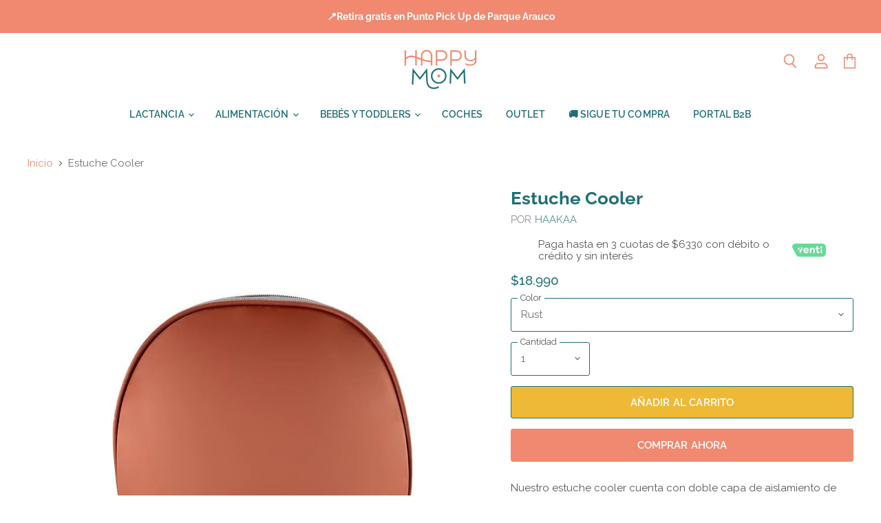

--- FILE ---
content_type: text/html; charset=utf-8
request_url: https://www.happymom.cl/products/estuche-cooler
body_size: 33442
content:
<!doctype html>
<html class="no-js no-touch" lang="es">
  <head>
    <meta charset="utf-8">
    <meta http-equiv="X-UA-Compatible" content="IE=edge,chrome=1">
    <meta name="viewport" content="width=device-width,initial-scale=1" />

    <!-- Preconnect Domains -->
    <link rel="preconnect" href="https://cdn.shopify.com" crossorigin>
    <link rel="preconnect" href="https://fonts.shopify.com" crossorigin>
    <link rel="preconnect" href="https://monorail-edge.shopifysvc.com">

    
      <link rel="preconnect" href="https://connect.facebook.net" crossorigin>
    
    
      <link rel="preconnect" href="https://www.google-analytics.com" crossorigin>
    

    <!-- Preload Assets -->
    <link rel="preload" href="//www.happymom.cl/cdn/shop/t/28/assets/api.js?v=53513403336323676991748355376" as="script">

    

    <link rel="preload" href="//www.happymom.cl/cdn/shop/t/28/assets/superstore.js?v=35795384425480253651748355376" as="script"><title>Estuche Cooler — Happy Mom Chile</title>

    
      <meta name="description" content="Nuestro estuche cooler cuenta con doble capa de aislamiento de alta calidad y está especialmente diseñado para mamás que siempre están en movimiento. El estuche cooler Haakaa mantiene el contenido caliente o frío durante más tiempo. Es perfectamente conveniente para almacenar tu recolector, bolsas de almacenamiento de ">
    

    
  <link rel="shortcut icon" href="//www.happymom.cl/cdn/shop/files/favicon_32x32.png?v=1737845509" type="image/png">


    
      <link rel="canonical" href="https://www.happymom.cl/products/estuche-cooler" />
    

    
    















<meta property="og:site_name" content="Happy Mom Chile">
<meta property="og:url" content="https://www.happymom.cl/products/estuche-cooler">
<meta property="og:title" content="Estuche Cooler">
<meta property="og:type" content="website">
<meta property="og:description" content="Nuestro estuche cooler cuenta con doble capa de aislamiento de alta calidad y está especialmente diseñado para mamás que siempre están en movimiento. El estuche cooler Haakaa mantiene el contenido caliente o frío durante más tiempo. Es perfectamente conveniente para almacenar tu recolector, bolsas de almacenamiento de ">




    
    
    

    
    
    <meta
      property="og:image"
      content="https://www.happymom.cl/cdn/shop/products/haakaa-rust-estuche-cooler-9420060205107-mhk103-r-34530995732717_1200x1200.jpg?v=1647952203"
    />
    <meta
      property="og:image:secure_url"
      content="https://www.happymom.cl/cdn/shop/products/haakaa-rust-estuche-cooler-9420060205107-mhk103-r-34530995732717_1200x1200.jpg?v=1647952203"
    />
    <meta property="og:image:width" content="1200" />
    <meta property="og:image:height" content="1200" />
    
    
    <meta property="og:image:alt" content="Haakaa Rust Estuche Cooler" />
  
















<meta name="twitter:title" content="Estuche Cooler">
<meta name="twitter:description" content="Nuestro estuche cooler cuenta con doble capa de aislamiento de alta calidad y está especialmente diseñado para mamás que siempre están en movimiento. El estuche cooler Haakaa mantiene el contenido caliente o frío durante más tiempo. Es perfectamente conveniente para almacenar tu recolector, bolsas de almacenamiento de ">


    
    
    
      
      
      <meta name="twitter:card" content="summary">
    
    
    <meta
      property="twitter:image"
      content="https://www.happymom.cl/cdn/shop/products/haakaa-rust-estuche-cooler-9420060205107-mhk103-r-34530995732717_1200x1200_crop_center.jpg?v=1647952203"
    />
    <meta property="twitter:image:width" content="1200" />
    <meta property="twitter:image:height" content="1200" />
    
    
    <meta property="twitter:image:alt" content="Haakaa Rust Estuche Cooler" />
  



    

    <link rel="preload" href="//www.happymom.cl/cdn/fonts/raleway/raleway_n6.87db7132fdf2b1a000ff834d3753ad5731e10d88.woff2" as="font" crossorigin="anonymous">

    
      <link rel="preload" as="style" href="//www.happymom.cl/cdn/shop/t/28/assets/theme.css?v=24797366823378893731764087722">
    

    <!-- pxu-sections-js start DO NOT EDIT --><script src="//www.happymom.cl/cdn/shop/t/28/assets/pxu-sections.js?v=95061568281450201171748355404" defer></script><!-- DO NOT EDIT pxu-sections-js end-->
<script>window.performance && window.performance.mark && window.performance.mark('shopify.content_for_header.start');</script><meta name="google-site-verification" content="lOszaaCHRCgsW9ZYZxDgg3jTXLTk42cbpCWP92a8MsE">
<meta id="shopify-digital-wallet" name="shopify-digital-wallet" content="/28705423419/digital_wallets/dialog">
<link rel="alternate" type="application/json+oembed" href="https://www.happymom.cl/products/estuche-cooler.oembed">
<script async="async" src="/checkouts/internal/preloads.js?locale=es-CL"></script>
<script id="shopify-features" type="application/json">{"accessToken":"22f837617b7299d19f3344fc2f2880ea","betas":["rich-media-storefront-analytics"],"domain":"www.happymom.cl","predictiveSearch":true,"shopId":28705423419,"locale":"es"}</script>
<script>var Shopify = Shopify || {};
Shopify.shop = "happy-mom-chile.myshopify.com";
Shopify.locale = "es";
Shopify.currency = {"active":"CLP","rate":"1.0"};
Shopify.country = "CL";
Shopify.theme = {"name":"Actualizacion Mayo 2025 - 2025-05-27","id":150342172909,"schema_name":"Superstore","schema_version":"5.3.2","theme_store_id":null,"role":"main"};
Shopify.theme.handle = "null";
Shopify.theme.style = {"id":null,"handle":null};
Shopify.cdnHost = "www.happymom.cl/cdn";
Shopify.routes = Shopify.routes || {};
Shopify.routes.root = "/";</script>
<script type="module">!function(o){(o.Shopify=o.Shopify||{}).modules=!0}(window);</script>
<script>!function(o){function n(){var o=[];function n(){o.push(Array.prototype.slice.apply(arguments))}return n.q=o,n}var t=o.Shopify=o.Shopify||{};t.loadFeatures=n(),t.autoloadFeatures=n()}(window);</script>
<script id="shop-js-analytics" type="application/json">{"pageType":"product"}</script>
<script defer="defer" async type="module" src="//www.happymom.cl/cdn/shopifycloud/shop-js/modules/v2/client.init-shop-cart-sync_CvZOh8Af.es.esm.js"></script>
<script defer="defer" async type="module" src="//www.happymom.cl/cdn/shopifycloud/shop-js/modules/v2/chunk.common_3Rxs6Qxh.esm.js"></script>
<script type="module">
  await import("//www.happymom.cl/cdn/shopifycloud/shop-js/modules/v2/client.init-shop-cart-sync_CvZOh8Af.es.esm.js");
await import("//www.happymom.cl/cdn/shopifycloud/shop-js/modules/v2/chunk.common_3Rxs6Qxh.esm.js");

  window.Shopify.SignInWithShop?.initShopCartSync?.({"fedCMEnabled":true,"windoidEnabled":true});

</script>
<script>(function() {
  var isLoaded = false;
  function asyncLoad() {
    if (isLoaded) return;
    isLoaded = true;
    var urls = ["https:\/\/loox.io\/widget\/41b6MOfeX9\/loox.1615276284961.js?shop=happy-mom-chile.myshopify.com","https:\/\/instafeed.nfcube.com\/cdn\/bebf621860f8364c9eb77007564c7a43.js?shop=happy-mom-chile.myshopify.com"];
    for (var i = 0; i < urls.length; i++) {
      var s = document.createElement('script');
      s.type = 'text/javascript';
      s.async = true;
      s.src = urls[i];
      var x = document.getElementsByTagName('script')[0];
      x.parentNode.insertBefore(s, x);
    }
  };
  if(window.attachEvent) {
    window.attachEvent('onload', asyncLoad);
  } else {
    window.addEventListener('load', asyncLoad, false);
  }
})();</script>
<script id="__st">var __st={"a":28705423419,"offset":-10800,"reqid":"4af3eca8-15b5-4050-ba3c-fde98a8f861b-1768671328","pageurl":"www.happymom.cl\/products\/estuche-cooler","u":"526b800b431f","p":"product","rtyp":"product","rid":7436942573805};</script>
<script>window.ShopifyPaypalV4VisibilityTracking = true;</script>
<script id="captcha-bootstrap">!function(){'use strict';const t='contact',e='account',n='new_comment',o=[[t,t],['blogs',n],['comments',n],[t,'customer']],c=[[e,'customer_login'],[e,'guest_login'],[e,'recover_customer_password'],[e,'create_customer']],r=t=>t.map((([t,e])=>`form[action*='/${t}']:not([data-nocaptcha='true']) input[name='form_type'][value='${e}']`)).join(','),a=t=>()=>t?[...document.querySelectorAll(t)].map((t=>t.form)):[];function s(){const t=[...o],e=r(t);return a(e)}const i='password',u='form_key',d=['recaptcha-v3-token','g-recaptcha-response','h-captcha-response',i],f=()=>{try{return window.sessionStorage}catch{return}},m='__shopify_v',_=t=>t.elements[u];function p(t,e,n=!1){try{const o=window.sessionStorage,c=JSON.parse(o.getItem(e)),{data:r}=function(t){const{data:e,action:n}=t;return t[m]||n?{data:e,action:n}:{data:t,action:n}}(c);for(const[e,n]of Object.entries(r))t.elements[e]&&(t.elements[e].value=n);n&&o.removeItem(e)}catch(o){console.error('form repopulation failed',{error:o})}}const l='form_type',E='cptcha';function T(t){t.dataset[E]=!0}const w=window,h=w.document,L='Shopify',v='ce_forms',y='captcha';let A=!1;((t,e)=>{const n=(g='f06e6c50-85a8-45c8-87d0-21a2b65856fe',I='https://cdn.shopify.com/shopifycloud/storefront-forms-hcaptcha/ce_storefront_forms_captcha_hcaptcha.v1.5.2.iife.js',D={infoText:'Protegido por hCaptcha',privacyText:'Privacidad',termsText:'Términos'},(t,e,n)=>{const o=w[L][v],c=o.bindForm;if(c)return c(t,g,e,D).then(n);var r;o.q.push([[t,g,e,D],n]),r=I,A||(h.body.append(Object.assign(h.createElement('script'),{id:'captcha-provider',async:!0,src:r})),A=!0)});var g,I,D;w[L]=w[L]||{},w[L][v]=w[L][v]||{},w[L][v].q=[],w[L][y]=w[L][y]||{},w[L][y].protect=function(t,e){n(t,void 0,e),T(t)},Object.freeze(w[L][y]),function(t,e,n,w,h,L){const[v,y,A,g]=function(t,e,n){const i=e?o:[],u=t?c:[],d=[...i,...u],f=r(d),m=r(i),_=r(d.filter((([t,e])=>n.includes(e))));return[a(f),a(m),a(_),s()]}(w,h,L),I=t=>{const e=t.target;return e instanceof HTMLFormElement?e:e&&e.form},D=t=>v().includes(t);t.addEventListener('submit',(t=>{const e=I(t);if(!e)return;const n=D(e)&&!e.dataset.hcaptchaBound&&!e.dataset.recaptchaBound,o=_(e),c=g().includes(e)&&(!o||!o.value);(n||c)&&t.preventDefault(),c&&!n&&(function(t){try{if(!f())return;!function(t){const e=f();if(!e)return;const n=_(t);if(!n)return;const o=n.value;o&&e.removeItem(o)}(t);const e=Array.from(Array(32),(()=>Math.random().toString(36)[2])).join('');!function(t,e){_(t)||t.append(Object.assign(document.createElement('input'),{type:'hidden',name:u})),t.elements[u].value=e}(t,e),function(t,e){const n=f();if(!n)return;const o=[...t.querySelectorAll(`input[type='${i}']`)].map((({name:t})=>t)),c=[...d,...o],r={};for(const[a,s]of new FormData(t).entries())c.includes(a)||(r[a]=s);n.setItem(e,JSON.stringify({[m]:1,action:t.action,data:r}))}(t,e)}catch(e){console.error('failed to persist form',e)}}(e),e.submit())}));const S=(t,e)=>{t&&!t.dataset[E]&&(n(t,e.some((e=>e===t))),T(t))};for(const o of['focusin','change'])t.addEventListener(o,(t=>{const e=I(t);D(e)&&S(e,y())}));const B=e.get('form_key'),M=e.get(l),P=B&&M;t.addEventListener('DOMContentLoaded',(()=>{const t=y();if(P)for(const e of t)e.elements[l].value===M&&p(e,B);[...new Set([...A(),...v().filter((t=>'true'===t.dataset.shopifyCaptcha))])].forEach((e=>S(e,t)))}))}(h,new URLSearchParams(w.location.search),n,t,e,['guest_login'])})(!1,!0)}();</script>
<script integrity="sha256-4kQ18oKyAcykRKYeNunJcIwy7WH5gtpwJnB7kiuLZ1E=" data-source-attribution="shopify.loadfeatures" defer="defer" src="//www.happymom.cl/cdn/shopifycloud/storefront/assets/storefront/load_feature-a0a9edcb.js" crossorigin="anonymous"></script>
<script data-source-attribution="shopify.dynamic_checkout.dynamic.init">var Shopify=Shopify||{};Shopify.PaymentButton=Shopify.PaymentButton||{isStorefrontPortableWallets:!0,init:function(){window.Shopify.PaymentButton.init=function(){};var t=document.createElement("script");t.src="https://www.happymom.cl/cdn/shopifycloud/portable-wallets/latest/portable-wallets.es.js",t.type="module",document.head.appendChild(t)}};
</script>
<script data-source-attribution="shopify.dynamic_checkout.buyer_consent">
  function portableWalletsHideBuyerConsent(e){var t=document.getElementById("shopify-buyer-consent"),n=document.getElementById("shopify-subscription-policy-button");t&&n&&(t.classList.add("hidden"),t.setAttribute("aria-hidden","true"),n.removeEventListener("click",e))}function portableWalletsShowBuyerConsent(e){var t=document.getElementById("shopify-buyer-consent"),n=document.getElementById("shopify-subscription-policy-button");t&&n&&(t.classList.remove("hidden"),t.removeAttribute("aria-hidden"),n.addEventListener("click",e))}window.Shopify?.PaymentButton&&(window.Shopify.PaymentButton.hideBuyerConsent=portableWalletsHideBuyerConsent,window.Shopify.PaymentButton.showBuyerConsent=portableWalletsShowBuyerConsent);
</script>
<script>
  function portableWalletsCleanup(e){e&&e.src&&console.error("Failed to load portable wallets script "+e.src);var t=document.querySelectorAll("shopify-accelerated-checkout .shopify-payment-button__skeleton, shopify-accelerated-checkout-cart .wallet-cart-button__skeleton"),e=document.getElementById("shopify-buyer-consent");for(let e=0;e<t.length;e++)t[e].remove();e&&e.remove()}function portableWalletsNotLoadedAsModule(e){e instanceof ErrorEvent&&"string"==typeof e.message&&e.message.includes("import.meta")&&"string"==typeof e.filename&&e.filename.includes("portable-wallets")&&(window.removeEventListener("error",portableWalletsNotLoadedAsModule),window.Shopify.PaymentButton.failedToLoad=e,"loading"===document.readyState?document.addEventListener("DOMContentLoaded",window.Shopify.PaymentButton.init):window.Shopify.PaymentButton.init())}window.addEventListener("error",portableWalletsNotLoadedAsModule);
</script>

<script type="module" src="https://www.happymom.cl/cdn/shopifycloud/portable-wallets/latest/portable-wallets.es.js" onError="portableWalletsCleanup(this)" crossorigin="anonymous"></script>
<script nomodule>
  document.addEventListener("DOMContentLoaded", portableWalletsCleanup);
</script>

<link id="shopify-accelerated-checkout-styles" rel="stylesheet" media="screen" href="https://www.happymom.cl/cdn/shopifycloud/portable-wallets/latest/accelerated-checkout-backwards-compat.css" crossorigin="anonymous">
<style id="shopify-accelerated-checkout-cart">
        #shopify-buyer-consent {
  margin-top: 1em;
  display: inline-block;
  width: 100%;
}

#shopify-buyer-consent.hidden {
  display: none;
}

#shopify-subscription-policy-button {
  background: none;
  border: none;
  padding: 0;
  text-decoration: underline;
  font-size: inherit;
  cursor: pointer;
}

#shopify-subscription-policy-button::before {
  box-shadow: none;
}

      </style>

<script>window.performance && window.performance.mark && window.performance.mark('shopify.content_for_header.end');</script>

    <script>
      document.documentElement.className=document.documentElement.className.replace(/\bno-js\b/,'js');
      if(window.Shopify&&window.Shopify.designMode)document.documentElement.className+=' in-theme-editor';
      if(('ontouchstart' in window)||window.DocumentTouch&&document instanceof DocumentTouch)document.documentElement.className=document.documentElement.className.replace(/\bno-touch\b/,'has-touch');
    </script>

    <script src="//www.happymom.cl/cdn/shop/t/28/assets/api.js?v=53513403336323676991748355376" defer></script>

    
      <link href="//www.happymom.cl/cdn/shop/t/28/assets/theme.css?v=24797366823378893731764087722" rel="stylesheet" type="text/css" media="all" />
    

    

    
    <script>
      window.Theme = window.Theme || {};
      window.Theme.version = '5.3.2';
      window.Theme.name = 'Superstore';
      window.Theme.routes = {
        "root_url": "/",
        "account_url": "/account",
        "account_login_url": "https://shopify.com/28705423419/account?locale=es&region_country=CL",
        "account_logout_url": "/account/logout",
        "account_register_url": "https://shopify.com/28705423419/account?locale=es",
        "account_addresses_url": "/account/addresses",
        "collections_url": "/collections",
        "all_products_collection_url": "/collections/all",
        "search_url": "/search",
        "predictive_search_url": "/search/suggest",
        "cart_url": "/cart",
        "cart_add_url": "/cart/add",
        "cart_change_url": "/cart/change",
        "cart_clear_url": "/cart/clear",
        "product_recommendations_url": "/recommendations/products",
      };
    </script>
    

  <!-- pxu-sections-css start DO NOT EDIT --><link href="//www.happymom.cl/cdn/shop/t/28/assets/pxu-sections.css?v=21814317900773443051748355403" rel="stylesheet" type="text/css" media="all" /><!-- DO NOT EDIT pxu-sections-css end-->
<!-- BEGIN app block: shopify://apps/klaviyo-email-marketing-sms/blocks/klaviyo-onsite-embed/2632fe16-c075-4321-a88b-50b567f42507 -->












  <script async src="https://static.klaviyo.com/onsite/js/WaDfKL/klaviyo.js?company_id=WaDfKL"></script>
  <script>!function(){if(!window.klaviyo){window._klOnsite=window._klOnsite||[];try{window.klaviyo=new Proxy({},{get:function(n,i){return"push"===i?function(){var n;(n=window._klOnsite).push.apply(n,arguments)}:function(){for(var n=arguments.length,o=new Array(n),w=0;w<n;w++)o[w]=arguments[w];var t="function"==typeof o[o.length-1]?o.pop():void 0,e=new Promise((function(n){window._klOnsite.push([i].concat(o,[function(i){t&&t(i),n(i)}]))}));return e}}})}catch(n){window.klaviyo=window.klaviyo||[],window.klaviyo.push=function(){var n;(n=window._klOnsite).push.apply(n,arguments)}}}}();</script>

  
    <script id="viewed_product">
      if (item == null) {
        var _learnq = _learnq || [];

        var MetafieldReviews = null
        var MetafieldYotpoRating = null
        var MetafieldYotpoCount = null
        var MetafieldLooxRating = null
        var MetafieldLooxCount = null
        var okendoProduct = null
        var okendoProductReviewCount = null
        var okendoProductReviewAverageValue = null
        try {
          // The following fields are used for Customer Hub recently viewed in order to add reviews.
          // This information is not part of __kla_viewed. Instead, it is part of __kla_viewed_reviewed_items
          MetafieldReviews = {};
          MetafieldYotpoRating = null
          MetafieldYotpoCount = null
          MetafieldLooxRating = "5.0"
          MetafieldLooxCount = 3

          okendoProduct = null
          // If the okendo metafield is not legacy, it will error, which then requires the new json formatted data
          if (okendoProduct && 'error' in okendoProduct) {
            okendoProduct = null
          }
          okendoProductReviewCount = okendoProduct ? okendoProduct.reviewCount : null
          okendoProductReviewAverageValue = okendoProduct ? okendoProduct.reviewAverageValue : null
        } catch (error) {
          console.error('Error in Klaviyo onsite reviews tracking:', error);
        }

        var item = {
          Name: "Estuche Cooler",
          ProductID: 7436942573805,
          Categories: ["Almacenamiento","Conoce lo último que llegó a la tienda","Haakaa","Lactancia","Lactancia y almacenamiento","Nuestros regalos favoritos para esta Navidad 🎄","Regalos hasta $25.000","Regalos para embarazas","Todos nuestros productos"],
          ImageURL: "https://www.happymom.cl/cdn/shop/products/haakaa-rust-estuche-cooler-9420060205107-mhk103-r-34530995732717_grande.jpg?v=1647952203",
          URL: "https://www.happymom.cl/products/estuche-cooler",
          Brand: "Haakaa",
          Price: "$18.990",
          Value: "18,990",
          CompareAtPrice: "$18.990"
        };
        _learnq.push(['track', 'Viewed Product', item]);
        _learnq.push(['trackViewedItem', {
          Title: item.Name,
          ItemId: item.ProductID,
          Categories: item.Categories,
          ImageUrl: item.ImageURL,
          Url: item.URL,
          Metadata: {
            Brand: item.Brand,
            Price: item.Price,
            Value: item.Value,
            CompareAtPrice: item.CompareAtPrice
          },
          metafields:{
            reviews: MetafieldReviews,
            yotpo:{
              rating: MetafieldYotpoRating,
              count: MetafieldYotpoCount,
            },
            loox:{
              rating: MetafieldLooxRating,
              count: MetafieldLooxCount,
            },
            okendo: {
              rating: okendoProductReviewAverageValue,
              count: okendoProductReviewCount,
            }
          }
        }]);
      }
    </script>
  




  <script>
    window.klaviyoReviewsProductDesignMode = false
  </script>







<!-- END app block --><!-- BEGIN app block: shopify://apps/frequently-bought/blocks/app-embed-block/b1a8cbea-c844-4842-9529-7c62dbab1b1f --><script>
    window.codeblackbelt = window.codeblackbelt || {};
    window.codeblackbelt.shop = window.codeblackbelt.shop || 'happy-mom-chile.myshopify.com';
    
        window.codeblackbelt.productId = 7436942573805;</script><script src="//cdn.codeblackbelt.com/widgets/frequently-bought-together/main.min.js?version=2026011714-0300" async></script>
 <!-- END app block --><link href="https://monorail-edge.shopifysvc.com" rel="dns-prefetch">
<script>(function(){if ("sendBeacon" in navigator && "performance" in window) {try {var session_token_from_headers = performance.getEntriesByType('navigation')[0].serverTiming.find(x => x.name == '_s').description;} catch {var session_token_from_headers = undefined;}var session_cookie_matches = document.cookie.match(/_shopify_s=([^;]*)/);var session_token_from_cookie = session_cookie_matches && session_cookie_matches.length === 2 ? session_cookie_matches[1] : "";var session_token = session_token_from_headers || session_token_from_cookie || "";function handle_abandonment_event(e) {var entries = performance.getEntries().filter(function(entry) {return /monorail-edge.shopifysvc.com/.test(entry.name);});if (!window.abandonment_tracked && entries.length === 0) {window.abandonment_tracked = true;var currentMs = Date.now();var navigation_start = performance.timing.navigationStart;var payload = {shop_id: 28705423419,url: window.location.href,navigation_start,duration: currentMs - navigation_start,session_token,page_type: "product"};window.navigator.sendBeacon("https://monorail-edge.shopifysvc.com/v1/produce", JSON.stringify({schema_id: "online_store_buyer_site_abandonment/1.1",payload: payload,metadata: {event_created_at_ms: currentMs,event_sent_at_ms: currentMs}}));}}window.addEventListener('pagehide', handle_abandonment_event);}}());</script>
<script id="web-pixels-manager-setup">(function e(e,d,r,n,o){if(void 0===o&&(o={}),!Boolean(null===(a=null===(i=window.Shopify)||void 0===i?void 0:i.analytics)||void 0===a?void 0:a.replayQueue)){var i,a;window.Shopify=window.Shopify||{};var t=window.Shopify;t.analytics=t.analytics||{};var s=t.analytics;s.replayQueue=[],s.publish=function(e,d,r){return s.replayQueue.push([e,d,r]),!0};try{self.performance.mark("wpm:start")}catch(e){}var l=function(){var e={modern:/Edge?\/(1{2}[4-9]|1[2-9]\d|[2-9]\d{2}|\d{4,})\.\d+(\.\d+|)|Firefox\/(1{2}[4-9]|1[2-9]\d|[2-9]\d{2}|\d{4,})\.\d+(\.\d+|)|Chrom(ium|e)\/(9{2}|\d{3,})\.\d+(\.\d+|)|(Maci|X1{2}).+ Version\/(15\.\d+|(1[6-9]|[2-9]\d|\d{3,})\.\d+)([,.]\d+|)( \(\w+\)|)( Mobile\/\w+|) Safari\/|Chrome.+OPR\/(9{2}|\d{3,})\.\d+\.\d+|(CPU[ +]OS|iPhone[ +]OS|CPU[ +]iPhone|CPU IPhone OS|CPU iPad OS)[ +]+(15[._]\d+|(1[6-9]|[2-9]\d|\d{3,})[._]\d+)([._]\d+|)|Android:?[ /-](13[3-9]|1[4-9]\d|[2-9]\d{2}|\d{4,})(\.\d+|)(\.\d+|)|Android.+Firefox\/(13[5-9]|1[4-9]\d|[2-9]\d{2}|\d{4,})\.\d+(\.\d+|)|Android.+Chrom(ium|e)\/(13[3-9]|1[4-9]\d|[2-9]\d{2}|\d{4,})\.\d+(\.\d+|)|SamsungBrowser\/([2-9]\d|\d{3,})\.\d+/,legacy:/Edge?\/(1[6-9]|[2-9]\d|\d{3,})\.\d+(\.\d+|)|Firefox\/(5[4-9]|[6-9]\d|\d{3,})\.\d+(\.\d+|)|Chrom(ium|e)\/(5[1-9]|[6-9]\d|\d{3,})\.\d+(\.\d+|)([\d.]+$|.*Safari\/(?![\d.]+ Edge\/[\d.]+$))|(Maci|X1{2}).+ Version\/(10\.\d+|(1[1-9]|[2-9]\d|\d{3,})\.\d+)([,.]\d+|)( \(\w+\)|)( Mobile\/\w+|) Safari\/|Chrome.+OPR\/(3[89]|[4-9]\d|\d{3,})\.\d+\.\d+|(CPU[ +]OS|iPhone[ +]OS|CPU[ +]iPhone|CPU IPhone OS|CPU iPad OS)[ +]+(10[._]\d+|(1[1-9]|[2-9]\d|\d{3,})[._]\d+)([._]\d+|)|Android:?[ /-](13[3-9]|1[4-9]\d|[2-9]\d{2}|\d{4,})(\.\d+|)(\.\d+|)|Mobile Safari.+OPR\/([89]\d|\d{3,})\.\d+\.\d+|Android.+Firefox\/(13[5-9]|1[4-9]\d|[2-9]\d{2}|\d{4,})\.\d+(\.\d+|)|Android.+Chrom(ium|e)\/(13[3-9]|1[4-9]\d|[2-9]\d{2}|\d{4,})\.\d+(\.\d+|)|Android.+(UC? ?Browser|UCWEB|U3)[ /]?(15\.([5-9]|\d{2,})|(1[6-9]|[2-9]\d|\d{3,})\.\d+)\.\d+|SamsungBrowser\/(5\.\d+|([6-9]|\d{2,})\.\d+)|Android.+MQ{2}Browser\/(14(\.(9|\d{2,})|)|(1[5-9]|[2-9]\d|\d{3,})(\.\d+|))(\.\d+|)|K[Aa][Ii]OS\/(3\.\d+|([4-9]|\d{2,})\.\d+)(\.\d+|)/},d=e.modern,r=e.legacy,n=navigator.userAgent;return n.match(d)?"modern":n.match(r)?"legacy":"unknown"}(),u="modern"===l?"modern":"legacy",c=(null!=n?n:{modern:"",legacy:""})[u],f=function(e){return[e.baseUrl,"/wpm","/b",e.hashVersion,"modern"===e.buildTarget?"m":"l",".js"].join("")}({baseUrl:d,hashVersion:r,buildTarget:u}),m=function(e){var d=e.version,r=e.bundleTarget,n=e.surface,o=e.pageUrl,i=e.monorailEndpoint;return{emit:function(e){var a=e.status,t=e.errorMsg,s=(new Date).getTime(),l=JSON.stringify({metadata:{event_sent_at_ms:s},events:[{schema_id:"web_pixels_manager_load/3.1",payload:{version:d,bundle_target:r,page_url:o,status:a,surface:n,error_msg:t},metadata:{event_created_at_ms:s}}]});if(!i)return console&&console.warn&&console.warn("[Web Pixels Manager] No Monorail endpoint provided, skipping logging."),!1;try{return self.navigator.sendBeacon.bind(self.navigator)(i,l)}catch(e){}var u=new XMLHttpRequest;try{return u.open("POST",i,!0),u.setRequestHeader("Content-Type","text/plain"),u.send(l),!0}catch(e){return console&&console.warn&&console.warn("[Web Pixels Manager] Got an unhandled error while logging to Monorail."),!1}}}}({version:r,bundleTarget:l,surface:e.surface,pageUrl:self.location.href,monorailEndpoint:e.monorailEndpoint});try{o.browserTarget=l,function(e){var d=e.src,r=e.async,n=void 0===r||r,o=e.onload,i=e.onerror,a=e.sri,t=e.scriptDataAttributes,s=void 0===t?{}:t,l=document.createElement("script"),u=document.querySelector("head"),c=document.querySelector("body");if(l.async=n,l.src=d,a&&(l.integrity=a,l.crossOrigin="anonymous"),s)for(var f in s)if(Object.prototype.hasOwnProperty.call(s,f))try{l.dataset[f]=s[f]}catch(e){}if(o&&l.addEventListener("load",o),i&&l.addEventListener("error",i),u)u.appendChild(l);else{if(!c)throw new Error("Did not find a head or body element to append the script");c.appendChild(l)}}({src:f,async:!0,onload:function(){if(!function(){var e,d;return Boolean(null===(d=null===(e=window.Shopify)||void 0===e?void 0:e.analytics)||void 0===d?void 0:d.initialized)}()){var d=window.webPixelsManager.init(e)||void 0;if(d){var r=window.Shopify.analytics;r.replayQueue.forEach((function(e){var r=e[0],n=e[1],o=e[2];d.publishCustomEvent(r,n,o)})),r.replayQueue=[],r.publish=d.publishCustomEvent,r.visitor=d.visitor,r.initialized=!0}}},onerror:function(){return m.emit({status:"failed",errorMsg:"".concat(f," has failed to load")})},sri:function(e){var d=/^sha384-[A-Za-z0-9+/=]+$/;return"string"==typeof e&&d.test(e)}(c)?c:"",scriptDataAttributes:o}),m.emit({status:"loading"})}catch(e){m.emit({status:"failed",errorMsg:(null==e?void 0:e.message)||"Unknown error"})}}})({shopId: 28705423419,storefrontBaseUrl: "https://www.happymom.cl",extensionsBaseUrl: "https://extensions.shopifycdn.com/cdn/shopifycloud/web-pixels-manager",monorailEndpoint: "https://monorail-edge.shopifysvc.com/unstable/produce_batch",surface: "storefront-renderer",enabledBetaFlags: ["2dca8a86"],webPixelsConfigList: [{"id":"1491402989","configuration":"{\"accountID\":\"WaDfKL\",\"webPixelConfig\":\"eyJlbmFibGVBZGRlZFRvQ2FydEV2ZW50cyI6IHRydWV9\"}","eventPayloadVersion":"v1","runtimeContext":"STRICT","scriptVersion":"524f6c1ee37bacdca7657a665bdca589","type":"APP","apiClientId":123074,"privacyPurposes":["ANALYTICS","MARKETING"],"dataSharingAdjustments":{"protectedCustomerApprovalScopes":["read_customer_address","read_customer_email","read_customer_name","read_customer_personal_data","read_customer_phone"]}},{"id":"503709933","configuration":"{\"config\":\"{\\\"pixel_id\\\":\\\"G-PXH9GTSXZL\\\",\\\"target_country\\\":\\\"CL\\\",\\\"gtag_events\\\":[{\\\"type\\\":\\\"search\\\",\\\"action_label\\\":[\\\"G-PXH9GTSXZL\\\",\\\"AW-638836889\\\/V0L0COPt588BEJnBz7AC\\\"]},{\\\"type\\\":\\\"begin_checkout\\\",\\\"action_label\\\":[\\\"G-PXH9GTSXZL\\\",\\\"AW-638836889\\\/DWMCCODt588BEJnBz7AC\\\"]},{\\\"type\\\":\\\"view_item\\\",\\\"action_label\\\":[\\\"G-PXH9GTSXZL\\\",\\\"AW-638836889\\\/bLoPCNrt588BEJnBz7AC\\\",\\\"MC-G6TN42M734\\\"]},{\\\"type\\\":\\\"purchase\\\",\\\"action_label\\\":[\\\"G-PXH9GTSXZL\\\",\\\"AW-638836889\\\/P0veCNft588BEJnBz7AC\\\",\\\"MC-G6TN42M734\\\"]},{\\\"type\\\":\\\"page_view\\\",\\\"action_label\\\":[\\\"G-PXH9GTSXZL\\\",\\\"AW-638836889\\\/XhR8CNTt588BEJnBz7AC\\\",\\\"MC-G6TN42M734\\\"]},{\\\"type\\\":\\\"add_payment_info\\\",\\\"action_label\\\":[\\\"G-PXH9GTSXZL\\\",\\\"AW-638836889\\\/xk00CObt588BEJnBz7AC\\\"]},{\\\"type\\\":\\\"add_to_cart\\\",\\\"action_label\\\":[\\\"G-PXH9GTSXZL\\\",\\\"AW-638836889\\\/J3sGCN3t588BEJnBz7AC\\\"]}],\\\"enable_monitoring_mode\\\":false}\"}","eventPayloadVersion":"v1","runtimeContext":"OPEN","scriptVersion":"b2a88bafab3e21179ed38636efcd8a93","type":"APP","apiClientId":1780363,"privacyPurposes":[],"dataSharingAdjustments":{"protectedCustomerApprovalScopes":["read_customer_address","read_customer_email","read_customer_name","read_customer_personal_data","read_customer_phone"]}},{"id":"215711981","configuration":"{\"pixel_id\":\"3246467748912746\",\"pixel_type\":\"facebook_pixel\",\"metaapp_system_user_token\":\"-\"}","eventPayloadVersion":"v1","runtimeContext":"OPEN","scriptVersion":"ca16bc87fe92b6042fbaa3acc2fbdaa6","type":"APP","apiClientId":2329312,"privacyPurposes":["ANALYTICS","MARKETING","SALE_OF_DATA"],"dataSharingAdjustments":{"protectedCustomerApprovalScopes":["read_customer_address","read_customer_email","read_customer_name","read_customer_personal_data","read_customer_phone"]}},{"id":"shopify-app-pixel","configuration":"{}","eventPayloadVersion":"v1","runtimeContext":"STRICT","scriptVersion":"0450","apiClientId":"shopify-pixel","type":"APP","privacyPurposes":["ANALYTICS","MARKETING"]},{"id":"shopify-custom-pixel","eventPayloadVersion":"v1","runtimeContext":"LAX","scriptVersion":"0450","apiClientId":"shopify-pixel","type":"CUSTOM","privacyPurposes":["ANALYTICS","MARKETING"]}],isMerchantRequest: false,initData: {"shop":{"name":"Happy Mom Chile","paymentSettings":{"currencyCode":"CLP"},"myshopifyDomain":"happy-mom-chile.myshopify.com","countryCode":"CL","storefrontUrl":"https:\/\/www.happymom.cl"},"customer":null,"cart":null,"checkout":null,"productVariants":[{"price":{"amount":18990.0,"currencyCode":"CLP"},"product":{"title":"Estuche Cooler","vendor":"Haakaa","id":"7436942573805","untranslatedTitle":"Estuche Cooler","url":"\/products\/estuche-cooler","type":"Contenedores de leche materna"},"id":"42019801235693","image":{"src":"\/\/www.happymom.cl\/cdn\/shop\/products\/haakaa-rust-estuche-cooler-9420060205107-mhk103-r-34530995732717.jpg?v=1647952203"},"sku":"MHK103-R","title":"Rust","untranslatedTitle":"Rust"},{"price":{"amount":18990.0,"currencyCode":"CLP"},"product":{"title":"Estuche Cooler","vendor":"Haakaa","id":"7436942573805","untranslatedTitle":"Estuche Cooler","url":"\/products\/estuche-cooler","type":"Contenedores de leche materna"},"id":"42019801268461","image":{"src":"\/\/www.happymom.cl\/cdn\/shop\/products\/haakaa-azul-estuche-cooler-9420060205091-mhk103-b-34530995831021.jpg?v=1647952209"},"sku":"MHK103-B","title":"Azul","untranslatedTitle":"Azul"}],"purchasingCompany":null},},"https://www.happymom.cl/cdn","fcfee988w5aeb613cpc8e4bc33m6693e112",{"modern":"","legacy":""},{"shopId":"28705423419","storefrontBaseUrl":"https:\/\/www.happymom.cl","extensionBaseUrl":"https:\/\/extensions.shopifycdn.com\/cdn\/shopifycloud\/web-pixels-manager","surface":"storefront-renderer","enabledBetaFlags":"[\"2dca8a86\"]","isMerchantRequest":"false","hashVersion":"fcfee988w5aeb613cpc8e4bc33m6693e112","publish":"custom","events":"[[\"page_viewed\",{}],[\"product_viewed\",{\"productVariant\":{\"price\":{\"amount\":18990.0,\"currencyCode\":\"CLP\"},\"product\":{\"title\":\"Estuche Cooler\",\"vendor\":\"Haakaa\",\"id\":\"7436942573805\",\"untranslatedTitle\":\"Estuche Cooler\",\"url\":\"\/products\/estuche-cooler\",\"type\":\"Contenedores de leche materna\"},\"id\":\"42019801235693\",\"image\":{\"src\":\"\/\/www.happymom.cl\/cdn\/shop\/products\/haakaa-rust-estuche-cooler-9420060205107-mhk103-r-34530995732717.jpg?v=1647952203\"},\"sku\":\"MHK103-R\",\"title\":\"Rust\",\"untranslatedTitle\":\"Rust\"}}]]"});</script><script>
  window.ShopifyAnalytics = window.ShopifyAnalytics || {};
  window.ShopifyAnalytics.meta = window.ShopifyAnalytics.meta || {};
  window.ShopifyAnalytics.meta.currency = 'CLP';
  var meta = {"product":{"id":7436942573805,"gid":"gid:\/\/shopify\/Product\/7436942573805","vendor":"Haakaa","type":"Contenedores de leche materna","handle":"estuche-cooler","variants":[{"id":42019801235693,"price":1899000,"name":"Estuche Cooler - Rust","public_title":"Rust","sku":"MHK103-R"},{"id":42019801268461,"price":1899000,"name":"Estuche Cooler - Azul","public_title":"Azul","sku":"MHK103-B"}],"remote":false},"page":{"pageType":"product","resourceType":"product","resourceId":7436942573805,"requestId":"4af3eca8-15b5-4050-ba3c-fde98a8f861b-1768671328"}};
  for (var attr in meta) {
    window.ShopifyAnalytics.meta[attr] = meta[attr];
  }
</script>
<script class="analytics">
  (function () {
    var customDocumentWrite = function(content) {
      var jquery = null;

      if (window.jQuery) {
        jquery = window.jQuery;
      } else if (window.Checkout && window.Checkout.$) {
        jquery = window.Checkout.$;
      }

      if (jquery) {
        jquery('body').append(content);
      }
    };

    var hasLoggedConversion = function(token) {
      if (token) {
        return document.cookie.indexOf('loggedConversion=' + token) !== -1;
      }
      return false;
    }

    var setCookieIfConversion = function(token) {
      if (token) {
        var twoMonthsFromNow = new Date(Date.now());
        twoMonthsFromNow.setMonth(twoMonthsFromNow.getMonth() + 2);

        document.cookie = 'loggedConversion=' + token + '; expires=' + twoMonthsFromNow;
      }
    }

    var trekkie = window.ShopifyAnalytics.lib = window.trekkie = window.trekkie || [];
    if (trekkie.integrations) {
      return;
    }
    trekkie.methods = [
      'identify',
      'page',
      'ready',
      'track',
      'trackForm',
      'trackLink'
    ];
    trekkie.factory = function(method) {
      return function() {
        var args = Array.prototype.slice.call(arguments);
        args.unshift(method);
        trekkie.push(args);
        return trekkie;
      };
    };
    for (var i = 0; i < trekkie.methods.length; i++) {
      var key = trekkie.methods[i];
      trekkie[key] = trekkie.factory(key);
    }
    trekkie.load = function(config) {
      trekkie.config = config || {};
      trekkie.config.initialDocumentCookie = document.cookie;
      var first = document.getElementsByTagName('script')[0];
      var script = document.createElement('script');
      script.type = 'text/javascript';
      script.onerror = function(e) {
        var scriptFallback = document.createElement('script');
        scriptFallback.type = 'text/javascript';
        scriptFallback.onerror = function(error) {
                var Monorail = {
      produce: function produce(monorailDomain, schemaId, payload) {
        var currentMs = new Date().getTime();
        var event = {
          schema_id: schemaId,
          payload: payload,
          metadata: {
            event_created_at_ms: currentMs,
            event_sent_at_ms: currentMs
          }
        };
        return Monorail.sendRequest("https://" + monorailDomain + "/v1/produce", JSON.stringify(event));
      },
      sendRequest: function sendRequest(endpointUrl, payload) {
        // Try the sendBeacon API
        if (window && window.navigator && typeof window.navigator.sendBeacon === 'function' && typeof window.Blob === 'function' && !Monorail.isIos12()) {
          var blobData = new window.Blob([payload], {
            type: 'text/plain'
          });

          if (window.navigator.sendBeacon(endpointUrl, blobData)) {
            return true;
          } // sendBeacon was not successful

        } // XHR beacon

        var xhr = new XMLHttpRequest();

        try {
          xhr.open('POST', endpointUrl);
          xhr.setRequestHeader('Content-Type', 'text/plain');
          xhr.send(payload);
        } catch (e) {
          console.log(e);
        }

        return false;
      },
      isIos12: function isIos12() {
        return window.navigator.userAgent.lastIndexOf('iPhone; CPU iPhone OS 12_') !== -1 || window.navigator.userAgent.lastIndexOf('iPad; CPU OS 12_') !== -1;
      }
    };
    Monorail.produce('monorail-edge.shopifysvc.com',
      'trekkie_storefront_load_errors/1.1',
      {shop_id: 28705423419,
      theme_id: 150342172909,
      app_name: "storefront",
      context_url: window.location.href,
      source_url: "//www.happymom.cl/cdn/s/trekkie.storefront.cd680fe47e6c39ca5d5df5f0a32d569bc48c0f27.min.js"});

        };
        scriptFallback.async = true;
        scriptFallback.src = '//www.happymom.cl/cdn/s/trekkie.storefront.cd680fe47e6c39ca5d5df5f0a32d569bc48c0f27.min.js';
        first.parentNode.insertBefore(scriptFallback, first);
      };
      script.async = true;
      script.src = '//www.happymom.cl/cdn/s/trekkie.storefront.cd680fe47e6c39ca5d5df5f0a32d569bc48c0f27.min.js';
      first.parentNode.insertBefore(script, first);
    };
    trekkie.load(
      {"Trekkie":{"appName":"storefront","development":false,"defaultAttributes":{"shopId":28705423419,"isMerchantRequest":null,"themeId":150342172909,"themeCityHash":"4466629039784657253","contentLanguage":"es","currency":"CLP","eventMetadataId":"60f2895c-ebe2-4cde-88be-8e1ac0446f9d"},"isServerSideCookieWritingEnabled":true,"monorailRegion":"shop_domain","enabledBetaFlags":["65f19447"]},"Session Attribution":{},"S2S":{"facebookCapiEnabled":true,"source":"trekkie-storefront-renderer","apiClientId":580111}}
    );

    var loaded = false;
    trekkie.ready(function() {
      if (loaded) return;
      loaded = true;

      window.ShopifyAnalytics.lib = window.trekkie;

      var originalDocumentWrite = document.write;
      document.write = customDocumentWrite;
      try { window.ShopifyAnalytics.merchantGoogleAnalytics.call(this); } catch(error) {};
      document.write = originalDocumentWrite;

      window.ShopifyAnalytics.lib.page(null,{"pageType":"product","resourceType":"product","resourceId":7436942573805,"requestId":"4af3eca8-15b5-4050-ba3c-fde98a8f861b-1768671328","shopifyEmitted":true});

      var match = window.location.pathname.match(/checkouts\/(.+)\/(thank_you|post_purchase)/)
      var token = match? match[1]: undefined;
      if (!hasLoggedConversion(token)) {
        setCookieIfConversion(token);
        window.ShopifyAnalytics.lib.track("Viewed Product",{"currency":"CLP","variantId":42019801235693,"productId":7436942573805,"productGid":"gid:\/\/shopify\/Product\/7436942573805","name":"Estuche Cooler - Rust","price":"18990","sku":"MHK103-R","brand":"Haakaa","variant":"Rust","category":"Contenedores de leche materna","nonInteraction":true,"remote":false},undefined,undefined,{"shopifyEmitted":true});
      window.ShopifyAnalytics.lib.track("monorail:\/\/trekkie_storefront_viewed_product\/1.1",{"currency":"CLP","variantId":42019801235693,"productId":7436942573805,"productGid":"gid:\/\/shopify\/Product\/7436942573805","name":"Estuche Cooler - Rust","price":"18990","sku":"MHK103-R","brand":"Haakaa","variant":"Rust","category":"Contenedores de leche materna","nonInteraction":true,"remote":false,"referer":"https:\/\/www.happymom.cl\/products\/estuche-cooler"});
      }
    });


        var eventsListenerScript = document.createElement('script');
        eventsListenerScript.async = true;
        eventsListenerScript.src = "//www.happymom.cl/cdn/shopifycloud/storefront/assets/shop_events_listener-3da45d37.js";
        document.getElementsByTagName('head')[0].appendChild(eventsListenerScript);

})();</script>
  <script>
  if (!window.ga || (window.ga && typeof window.ga !== 'function')) {
    window.ga = function ga() {
      (window.ga.q = window.ga.q || []).push(arguments);
      if (window.Shopify && window.Shopify.analytics && typeof window.Shopify.analytics.publish === 'function') {
        window.Shopify.analytics.publish("ga_stub_called", {}, {sendTo: "google_osp_migration"});
      }
      console.error("Shopify's Google Analytics stub called with:", Array.from(arguments), "\nSee https://help.shopify.com/manual/promoting-marketing/pixels/pixel-migration#google for more information.");
    };
    if (window.Shopify && window.Shopify.analytics && typeof window.Shopify.analytics.publish === 'function') {
      window.Shopify.analytics.publish("ga_stub_initialized", {}, {sendTo: "google_osp_migration"});
    }
  }
</script>
<script
  defer
  src="https://www.happymom.cl/cdn/shopifycloud/perf-kit/shopify-perf-kit-3.0.4.min.js"
  data-application="storefront-renderer"
  data-shop-id="28705423419"
  data-render-region="gcp-us-central1"
  data-page-type="product"
  data-theme-instance-id="150342172909"
  data-theme-name="Superstore"
  data-theme-version="5.3.2"
  data-monorail-region="shop_domain"
  data-resource-timing-sampling-rate="10"
  data-shs="true"
  data-shs-beacon="true"
  data-shs-export-with-fetch="true"
  data-shs-logs-sample-rate="1"
  data-shs-beacon-endpoint="https://www.happymom.cl/api/collect"
></script>
</head>

  <body
    
    class="template-product"
    
      data-instant-allow-query-string
    
  >
    
        <!-- BEGIN sections: header-group-basic -->
<div id="shopify-section-sections--19442213912813__announcement-bar" class="shopify-section shopify-section-group-header-group-basic site-announcement"><script
  type="application/json"
  data-section-id="sections--19442213912813__announcement-bar"
  data-section-index="1"
  data-section-type="static-announcement"
></script>









  
    <div
      class="
        announcement-bar
        
      "
      style="
        color: #ffffff;
        background: #f08970;
      "
    >
      

      
        <div class="announcement-bar-text">
          📍Retira gratis en Punto Pick Up de Parque Arauco
        </div>
      

      <div class="announcement-bar-text-mobile">
        
          📍Retira gratis en Punto Pick Up de Parque Arauco
        
      </div>
    </div>
  


</div><div id="shopify-section-sections--19442213912813__utility-bar" class="shopify-section shopify-section-group-header-group-basic"><style data-shopify>
  .utility-bar {
    background-color: #1b175d;
  }

  .utility-bar a {
    color: #ffffff;
  }

  .utility-bar a:hover {
    color: #ffffff;
  }
</style>

<script
  type="application/json"
  data-section-type="static-utility-bar"
  data-section-id="sections--19442213912813__utility-bar"
  data-section-index="2"
  data-section-data
>
  {
    "settings": {
      "mobile_layout": "above"
    }
  }
</script>



</div><div id="shopify-section-sections--19442213912813__header" class="shopify-section shopify-section-group-header-group-basic site-header-wrapper">

<script
  type="application/json"
  data-section-id="sections--19442213912813__header"
  data-section-type="static-header"
  data-section-index="3"
  data-section-data
>
  {
    "settings": {
      "header_layout": "basic",
      "navigation_layout": "inside",
      "sticky_header": true,
      "desktop_logo_position": "center",
      "live_search": {
        "enable": true,
        "content_types": null,
        "money_format": "${{amount_no_decimals}}",
        "context": {
          "view_all_results": "Ver todos los resultados",
          "view_all_products": "Ver todos los productos",
          "content_results": {
            "title": "Publicaciones y páginas",
            "no_results": "No hay resultados."
          },
          "no_results_products": {
            "title": "No hay productos para “*terms*”.",
            "message": "Lo sentimos, no pudimos encontrar ninguna coincidencia."
          }
        }
      }
    }
  }
</script>

<style data-shopify>
  
</style>



<header
  class="
    site-header
    site-header--basic
    site-header--basic-navigation-inside
    site-header-loading
    site-header--desktop-logo-center
    site-header--mobile-logo-center
    site-header-accounts-enabled
    
  "
  role="banner"
  data-site-header
>
  <div
    class="
      site-header-main
      
      live-search--hidden
      
        live-search-enabled
      
    "
    data-site-header-main
    
      data-site-header-sticky
    
  >
    <button class="site-header-button site-header-menu-button" href="#" data-menu-toggle>
      <div class="site-header-icon site-header-menu-icon" tabindex="-1">
        
                                                                                      <svg class="icon-menu "    aria-hidden="true"    focusable="false"    role="presentation"    xmlns="http://www.w3.org/2000/svg" width="22" height="18" viewBox="0 0 22 18" fill="none">          <title>Menú ícono</title>        <path d="M21 2H1" stroke="currentColor" stroke-width="2" stroke-linecap="square" stroke-linejoin="round"/>      <path d="M21 9H1" stroke="currentColor" stroke-width="2" stroke-linecap="square" stroke-linejoin="round"/>      <path d="M21 16H1" stroke="currentColor" stroke-width="2" stroke-linecap="square" stroke-linejoin="round"/>    </svg>                            

        <span class="visually-hidden">Menú</span>
      </div>
    </button>
    <div class="site-logo">
      <a
        class="site-logo-link"
        href="/"
      >
        
        

        
          
          

          

          

  
    <noscript data-rimg-noscript>
      <img
        
          src="//www.happymom.cl/cdn/shop/files/Happy-Mom-Logo-1_54035ea3-9d4b-4e51-9043-67b3951bd343_108x60.png?v=1737850049"
        

        alt="Happy Mom Chile"
        data-rimg="noscript"
        srcset="//www.happymom.cl/cdn/shop/files/Happy-Mom-Logo-1_54035ea3-9d4b-4e51-9043-67b3951bd343_108x60.png?v=1737850049 1x, //www.happymom.cl/cdn/shop/files/Happy-Mom-Logo-1_54035ea3-9d4b-4e51-9043-67b3951bd343_216x120.png?v=1737850049 2x, //www.happymom.cl/cdn/shop/files/Happy-Mom-Logo-1_54035ea3-9d4b-4e51-9043-67b3951bd343_324x180.png?v=1737850049 3x, //www.happymom.cl/cdn/shop/files/Happy-Mom-Logo-1_54035ea3-9d4b-4e51-9043-67b3951bd343_432x240.png?v=1737850049 4x"
        class="desktop-logo-image"
        style="
            height: 60px;
          "
        
      >
    </noscript>
  

  <img
    
      src="//www.happymom.cl/cdn/shop/files/Happy-Mom-Logo-1_54035ea3-9d4b-4e51-9043-67b3951bd343_108x60.png?v=1737850049"
    
    alt="Happy Mom Chile"

    
      data-rimg="lazy"
      data-rimg-scale="1"
      data-rimg-template="//www.happymom.cl/cdn/shop/files/Happy-Mom-Logo-1_54035ea3-9d4b-4e51-9043-67b3951bd343_{size}.png?v=1737850049"
      data-rimg-max="4167x2330"
      data-rimg-crop="false"
      
      srcset="data:image/svg+xml;utf8,<svg%20xmlns='http://www.w3.org/2000/svg'%20width='108'%20height='60'></svg>"
    

    class="desktop-logo-image"
    style="
            height: 60px;
          "
    
  >




          
        

        
          

          
          

          

          

  

  <img
    
      src="//www.happymom.cl/cdn/shop/files/Happy-Mom-Logo-1_54035ea3-9d4b-4e51-9043-67b3951bd343_54x30.png?v=1737850049"
    
    alt="Happy Mom Chile"

    
      data-rimg
      srcset="//www.happymom.cl/cdn/shop/files/Happy-Mom-Logo-1_54035ea3-9d4b-4e51-9043-67b3951bd343_54x30.png?v=1737850049 1x, //www.happymom.cl/cdn/shop/files/Happy-Mom-Logo-1_54035ea3-9d4b-4e51-9043-67b3951bd343_108x60.png?v=1737850049 2x, //www.happymom.cl/cdn/shop/files/Happy-Mom-Logo-1_54035ea3-9d4b-4e51-9043-67b3951bd343_162x90.png?v=1737850049 3x, //www.happymom.cl/cdn/shop/files/Happy-Mom-Logo-1_54035ea3-9d4b-4e51-9043-67b3951bd343_216x120.png?v=1737850049 4x"
    

    class="mobile-logo-image"
    style="
            max-height: 30px;
          "
    
  >




          
        
      </a>
    </div>
  <nav
    class="site-navigation"
    aria-label="Principal"
  >
    





<ul
  class="navmenu navmenu-depth-1"
  data-navmenu
  aria-label="Menu Principal"
>
  
    
    

    
    
    
    

    
    
<li
      class="navmenu-item      navmenu-item-parent      navmenu-id-lactancia            "
      
      data-test-linkthing
      data-navmenu-parent
      
    >
      <a
        class="navmenu-link navmenu-link-parent "
        href="/collections/lactancia"
        
          aria-haspopup="true"
          aria-expanded="false"
        
      >
        Lactancia
        
          <span
            class="navmenu-icon navmenu-icon-depth-1"
            data-navmenu-trigger
          >
            
                                <svg class="icon-chevron-down-small "    aria-hidden="true"    focusable="false"    role="presentation"    xmlns="http://www.w3.org/2000/svg" width="8" height="6" viewBox="0 0 8 6" fill="none">          <title>Comilla angular descendente ícono</title>        <path class="icon-chevron-down-left" d="M4 4.5L7 1.5" stroke="currentColor" stroke-width="1.25" stroke-linecap="square"/>      <path class="icon-chevron-down-right" d="M4 4.5L1 1.5" stroke="currentColor" stroke-width="1.25" stroke-linecap="square"/>    </svg>                                                                                  

          </span>
        
      </a>

      

      
        



<ul
  class="navmenu navmenu-depth-2 navmenu-submenu"
  data-navmenu
  data-navmenu-submenu
  aria-label="Menu Principal"
>
  
    

    
    

    
      <li
        class="navmenu-item navmenu-id-almacenamiento"
      >
        <a
          class="navmenu-link "
          href="/collections/almacenamiento"
        >
          Almacenamiento
        </a>
      </li>
    
  
    

    
    

    
      <li
        class="navmenu-item navmenu-id-cuidados-de-mama"
      >
        <a
          class="navmenu-link "
          href="/collections/complementos-mama"
        >
          Cuidados de Mamá
        </a>
      </li>
    
  
    

    
    

    
      <li
        class="navmenu-item navmenu-id-cuidados-del-pezon"
      >
        <a
          class="navmenu-link "
          href="/collections/cuidados-del-pezon"
        >
          Cuidados del pezón
        </a>
      </li>
    
  
    

    
    

    
      <li
        class="navmenu-item navmenu-id-extractores-electricos"
      >
        <a
          class="navmenu-link "
          href="/collections/extractores-electricos"
        >
          Extractores eléctricos
        </a>
      </li>
    
  
    

    
    

    
      <li
        class="navmenu-item navmenu-id-limpieza-y-esterilizado"
      >
        <a
          class="navmenu-link "
          href="/collections/limpieza-y-esterilizado"
        >
          Limpieza y esterilizado
        </a>
      </li>
    
  
    

    
    

    
      <li
        class="navmenu-item navmenu-id-recolectores"
      >
        <a
          class="navmenu-link "
          href="/collections/recolectores"
        >
          Recolectores
        </a>
      </li>
    
  
    

    
    

    
      <li
        class="navmenu-item navmenu-id-todo-haakaa"
      >
        <a
          class="navmenu-link "
          href="/collections/haakaa"
        >
          Todo Haakaa
        </a>
      </li>
    
  
</ul>

      
    </li>
  
    
    

    
    
    
    

    
    
<li
      class="navmenu-item      navmenu-item-parent      navmenu-id-alimentacion            "
      
      data-test-linkthing
      data-navmenu-parent
      
    >
      <a
        class="navmenu-link navmenu-link-parent "
        href="/collections/alimentacion"
        
          aria-haspopup="true"
          aria-expanded="false"
        
      >
        Alimentación
        
          <span
            class="navmenu-icon navmenu-icon-depth-1"
            data-navmenu-trigger
          >
            
                                <svg class="icon-chevron-down-small "    aria-hidden="true"    focusable="false"    role="presentation"    xmlns="http://www.w3.org/2000/svg" width="8" height="6" viewBox="0 0 8 6" fill="none">          <title>Comilla angular descendente ícono</title>        <path class="icon-chevron-down-left" d="M4 4.5L7 1.5" stroke="currentColor" stroke-width="1.25" stroke-linecap="square"/>      <path class="icon-chevron-down-right" d="M4 4.5L1 1.5" stroke="currentColor" stroke-width="1.25" stroke-linecap="square"/>    </svg>                                                                                  

          </span>
        
      </a>

      

      
        



<ul
  class="navmenu navmenu-depth-2 navmenu-submenu"
  data-navmenu
  data-navmenu-submenu
  aria-label="Menu Principal"
>
  
    

    
    

    
      <li
        class="navmenu-item navmenu-id-loncheras"
      >
        <a
          class="navmenu-link "
          href="/collections/loncheras"
        >
          Loncheras
        </a>
      </li>
    
  
    

    
    

    
      <li
        class="navmenu-item navmenu-id-hora-de-comer"
      >
        <a
          class="navmenu-link "
          href="/collections/platos-y-cubiertos"
        >
          Hora de Comer
        </a>
      </li>
    
  
    

    
    

    
      <li
        class="navmenu-item navmenu-id-snacks-y-almacenamiento"
      >
        <a
          class="navmenu-link "
          href="/collections/snacks-y-almacenamiento"
        >
          Snacks y almacenamiento
        </a>
      </li>
    
  
    

    
    

    
      <li
        class="navmenu-item navmenu-id-vasos-y-botellas"
      >
        <a
          class="navmenu-link "
          href="/collections/vasos-y-botellas"
        >
          Vasos y botellas
        </a>
      </li>
    
  
    

    
    

    
      <li
        class="navmenu-item navmenu-id-todo-b-box"
      >
        <a
          class="navmenu-link "
          href="/collections/b-box"
        >
          Todo b.box
        </a>
      </li>
    
  
</ul>

      
    </li>
  
    
    

    
    
    
    

    
    
<li
      class="navmenu-item      navmenu-item-parent      navmenu-id-bebes-y-toddlers            "
      
      data-test-linkthing
      data-navmenu-parent
      
    >
      <a
        class="navmenu-link navmenu-link-parent "
        href="/collections/cuidados-del-bebe"
        
          aria-haspopup="true"
          aria-expanded="false"
        
      >
        Bebés y toddlers
        
          <span
            class="navmenu-icon navmenu-icon-depth-1"
            data-navmenu-trigger
          >
            
                                <svg class="icon-chevron-down-small "    aria-hidden="true"    focusable="false"    role="presentation"    xmlns="http://www.w3.org/2000/svg" width="8" height="6" viewBox="0 0 8 6" fill="none">          <title>Comilla angular descendente ícono</title>        <path class="icon-chevron-down-left" d="M4 4.5L7 1.5" stroke="currentColor" stroke-width="1.25" stroke-linecap="square"/>      <path class="icon-chevron-down-right" d="M4 4.5L1 1.5" stroke="currentColor" stroke-width="1.25" stroke-linecap="square"/>    </svg>                                                                                  

          </span>
        
      </a>

      

      
        



<ul
  class="navmenu navmenu-depth-2 navmenu-submenu"
  data-navmenu
  data-navmenu-submenu
  aria-label="Menu Principal"
>
  
    

    
    

    
      <li
        class="navmenu-item navmenu-id-especial-verano-🌞"
      >
        <a
          class="navmenu-link "
          href="/collections/especial-verano-1"
        >
          Especial verano 🌞
        </a>
      </li>
    
  
    

    
    

    
      <li
        class="navmenu-item navmenu-id-bano"
      >
        <a
          class="navmenu-link "
          href="/collections/bano"
        >
          Baño
        </a>
      </li>
    
  
    

    
    

    
      <li
        class="navmenu-item navmenu-id-bolsos-y-mochilas"
      >
        <a
          class="navmenu-link "
          href="/collections/mochilas-y-bolsos"
        >
          Bolsos y mochilas
        </a>
      </li>
    
  
    

    
    

    
      <li
        class="navmenu-item navmenu-id-chupetes-y-mordedores"
      >
        <a
          class="navmenu-link "
          href="/collections/bebe"
        >
          Chupetes y Mordedores
        </a>
      </li>
    
  
    

    
    

    
      <li
        class="navmenu-item navmenu-id-estimulacion"
      >
        <a
          class="navmenu-link "
          href="/collections/estimulacion-y-entretencion"
        >
          Estimulación
        </a>
      </li>
    
  
    

    
    

    
      <li
        class="navmenu-item navmenu-id-flotadores"
      >
        <a
          class="navmenu-link "
          href="/collections/flotadores"
        >
          Flotadores
        </a>
      </li>
    
  
    

    
    

    
      <li
        class="navmenu-item navmenu-id-marcadores"
      >
        <a
          class="navmenu-link "
          href="/collections/marcadores"
        >
          Marcadores
        </a>
      </li>
    
  
    

    
    

    
      <li
        class="navmenu-item navmenu-id-repuestos"
      >
        <a
          class="navmenu-link "
          href="/collections/repuestos-y-partes-extras"
        >
          Repuestos
        </a>
      </li>
    
  
    

    
    

    
      <li
        class="navmenu-item navmenu-id-seguridad"
      >
        <a
          class="navmenu-link "
          href="/collections/seguridad-y-accesorios"
        >
          Seguridad
        </a>
      </li>
    
  
    

    
    

    
      <li
        class="navmenu-item navmenu-id-sueno"
      >
        <a
          class="navmenu-link "
          href="/collections/sueno-y-swaddles"
        >
          Sueño
        </a>
      </li>
    
  
</ul>

      
    </li>
  
    
    

    
    
    
    

    
    
<li
      class="navmenu-item            navmenu-id-coches            "
      
      data-test-linkthing
      
      
    >
      <a
        class="navmenu-link  "
        href="/collections/mountain-buggy"
        
      >
        Coches
        
      </a>

      

      
    </li>
  
    
    

    
    
    
    

    
    
<li
      class="navmenu-item            navmenu-id-outlet            "
      
      data-test-linkthing
      
      
    >
      <a
        class="navmenu-link  "
        href="/collections/outlet"
        
      >
        Outlet
        
      </a>

      

      
    </li>
  
    
    

    
    
    
    

    
    
<li
      class="navmenu-item            navmenu-id-🚚-sigue-tu-compra            "
      
      data-test-linkthing
      
      
    >
      <a
        class="navmenu-link  "
        href="https://tracking.edarkstore.com/happymom"
        
      >
        🚚 Sigue tu compra
        
      </a>

      

      
    </li>
  
    
    

    
    
    
    

    
    
<li
      class="navmenu-item            navmenu-id-portal-b2b            "
      
      data-test-linkthing
      
      
    >
      <a
        class="navmenu-link  "
        href="https://mayoristashappymom.myshopify.com/"
        
      >
        Portal B2B
        
      </a>

      

      
    </li>
  
</ul>

  </nav>

<div class="site-header-search" data-site-header-search>
      <div class="site-header-search-wrapper" data-search-wrapper>
        



<div class="live-search" data-live-search>
  <form
    class="live-search-form form-fields-inline"
    action="/search"
    method="get"
    role="search"
    aria-label="Product"
    data-live-search-form
  >
    <div class="form-field no-label">
      <input
        class="form-field-input live-search-form-field"
        type="text"
        name="q"
        aria-label="Buscar"
        placeholder="¿Qué está buscando?"
        autocomplete="off"
        data-live-search-input>
      <button
        type="button"
        class="live-search-takeover-cancel"
        data-live-search-takeover-cancel>
        Cancelar
      </button>

      <button
        class="live-search-button"
        type="submit"
        aria-label="Buscar"
        data-live-search-submit
      >
        <span class="search-icon search-icon--inactive">
          
                                                                                        <svg class="icon-search "    aria-hidden="true"    focusable="false"    role="presentation"    xmlns="http://www.w3.org/2000/svg" width="21" height="24" viewBox="0 0 21 24" fill="none">          <title>Buscar ícono</title>        <path d="M19.5 21.5L13.6155 15.1628" stroke="currentColor" stroke-width="1.75"/>      <circle cx="9.5" cy="9.5" r="7" stroke="currentColor" stroke-width="1.75"/>    </svg>                          

        </span>
        <span class="search-icon search-icon--active">
          
                                                                                                <svg class="icon-spinner "    aria-hidden="true"    focusable="false"    role="presentation"    xmlns="http://www.w3.org/2000/svg" width="26" height="26" viewBox="0 0 26 26" fill="none">          <title>Rotámetro ícono</title>        <circle opacity="0.29" cx="13" cy="13" r="11" stroke="currentColor" stroke-width="2"/>      <path d="M24 13C24 19.0751 19.0751 24 13 24" stroke="currentColor" stroke-width="2"/>    </svg>                  

        </span>
      </button>
    </div>

    <div class="search-flydown" data-live-search-flydown>
      <div class="search-flydown--placeholder" data-live-search-placeholder>
        <div class="search-flydown--product-items">
          
            <a class="search-flydown__product" href="#">
                <div class="search-flydown__product-image">
                  <svg class="placeholder--image placeholder--content-image" xmlns="http://www.w3.org/2000/svg" viewBox="0 0 525.5 525.5"><path d="M324.5 212.7H203c-1.6 0-2.8 1.3-2.8 2.8V308c0 1.6 1.3 2.8 2.8 2.8h121.6c1.6 0 2.8-1.3 2.8-2.8v-92.5c0-1.6-1.3-2.8-2.9-2.8zm1.1 95.3c0 .6-.5 1.1-1.1 1.1H203c-.6 0-1.1-.5-1.1-1.1v-92.5c0-.6.5-1.1 1.1-1.1h121.6c.6 0 1.1.5 1.1 1.1V308z"/><path d="M210.4 299.5H240v.1s.1 0 .2-.1h75.2v-76.2h-105v76.2zm1.8-7.2l20-20c1.6-1.6 3.8-2.5 6.1-2.5s4.5.9 6.1 2.5l1.5 1.5 16.8 16.8c-12.9 3.3-20.7 6.3-22.8 7.2h-27.7v-5.5zm101.5-10.1c-20.1 1.7-36.7 4.8-49.1 7.9l-16.9-16.9 26.3-26.3c1.6-1.6 3.8-2.5 6.1-2.5s4.5.9 6.1 2.5l27.5 27.5v7.8zm-68.9 15.5c9.7-3.5 33.9-10.9 68.9-13.8v13.8h-68.9zm68.9-72.7v46.8l-26.2-26.2c-1.9-1.9-4.5-3-7.3-3s-5.4 1.1-7.3 3l-26.3 26.3-.9-.9c-1.9-1.9-4.5-3-7.3-3s-5.4 1.1-7.3 3l-18.8 18.8V225h101.4z"/><path d="M232.8 254c4.6 0 8.3-3.7 8.3-8.3s-3.7-8.3-8.3-8.3-8.3 3.7-8.3 8.3 3.7 8.3 8.3 8.3zm0-14.9c3.6 0 6.6 2.9 6.6 6.6s-2.9 6.6-6.6 6.6-6.6-2.9-6.6-6.6 3-6.6 6.6-6.6z"/></svg>
                </div>

              <div class="search-flydown__product-text">
                <span class="search-flydown__product-title placeholder--content-text"></span>
                <span class="search-flydown__product-price placeholder--content-text"></span>
              </div>
            </a>
          
            <a class="search-flydown__product" href="#">
                <div class="search-flydown__product-image">
                  <svg class="placeholder--image placeholder--content-image" xmlns="http://www.w3.org/2000/svg" viewBox="0 0 525.5 525.5"><path d="M324.5 212.7H203c-1.6 0-2.8 1.3-2.8 2.8V308c0 1.6 1.3 2.8 2.8 2.8h121.6c1.6 0 2.8-1.3 2.8-2.8v-92.5c0-1.6-1.3-2.8-2.9-2.8zm1.1 95.3c0 .6-.5 1.1-1.1 1.1H203c-.6 0-1.1-.5-1.1-1.1v-92.5c0-.6.5-1.1 1.1-1.1h121.6c.6 0 1.1.5 1.1 1.1V308z"/><path d="M210.4 299.5H240v.1s.1 0 .2-.1h75.2v-76.2h-105v76.2zm1.8-7.2l20-20c1.6-1.6 3.8-2.5 6.1-2.5s4.5.9 6.1 2.5l1.5 1.5 16.8 16.8c-12.9 3.3-20.7 6.3-22.8 7.2h-27.7v-5.5zm101.5-10.1c-20.1 1.7-36.7 4.8-49.1 7.9l-16.9-16.9 26.3-26.3c1.6-1.6 3.8-2.5 6.1-2.5s4.5.9 6.1 2.5l27.5 27.5v7.8zm-68.9 15.5c9.7-3.5 33.9-10.9 68.9-13.8v13.8h-68.9zm68.9-72.7v46.8l-26.2-26.2c-1.9-1.9-4.5-3-7.3-3s-5.4 1.1-7.3 3l-26.3 26.3-.9-.9c-1.9-1.9-4.5-3-7.3-3s-5.4 1.1-7.3 3l-18.8 18.8V225h101.4z"/><path d="M232.8 254c4.6 0 8.3-3.7 8.3-8.3s-3.7-8.3-8.3-8.3-8.3 3.7-8.3 8.3 3.7 8.3 8.3 8.3zm0-14.9c3.6 0 6.6 2.9 6.6 6.6s-2.9 6.6-6.6 6.6-6.6-2.9-6.6-6.6 3-6.6 6.6-6.6z"/></svg>
                </div>

              <div class="search-flydown__product-text">
                <span class="search-flydown__product-title placeholder--content-text"></span>
                <span class="search-flydown__product-price placeholder--content-text"></span>
              </div>
            </a>
          
            <a class="search-flydown__product" href="#">
                <div class="search-flydown__product-image">
                  <svg class="placeholder--image placeholder--content-image" xmlns="http://www.w3.org/2000/svg" viewBox="0 0 525.5 525.5"><path d="M324.5 212.7H203c-1.6 0-2.8 1.3-2.8 2.8V308c0 1.6 1.3 2.8 2.8 2.8h121.6c1.6 0 2.8-1.3 2.8-2.8v-92.5c0-1.6-1.3-2.8-2.9-2.8zm1.1 95.3c0 .6-.5 1.1-1.1 1.1H203c-.6 0-1.1-.5-1.1-1.1v-92.5c0-.6.5-1.1 1.1-1.1h121.6c.6 0 1.1.5 1.1 1.1V308z"/><path d="M210.4 299.5H240v.1s.1 0 .2-.1h75.2v-76.2h-105v76.2zm1.8-7.2l20-20c1.6-1.6 3.8-2.5 6.1-2.5s4.5.9 6.1 2.5l1.5 1.5 16.8 16.8c-12.9 3.3-20.7 6.3-22.8 7.2h-27.7v-5.5zm101.5-10.1c-20.1 1.7-36.7 4.8-49.1 7.9l-16.9-16.9 26.3-26.3c1.6-1.6 3.8-2.5 6.1-2.5s4.5.9 6.1 2.5l27.5 27.5v7.8zm-68.9 15.5c9.7-3.5 33.9-10.9 68.9-13.8v13.8h-68.9zm68.9-72.7v46.8l-26.2-26.2c-1.9-1.9-4.5-3-7.3-3s-5.4 1.1-7.3 3l-26.3 26.3-.9-.9c-1.9-1.9-4.5-3-7.3-3s-5.4 1.1-7.3 3l-18.8 18.8V225h101.4z"/><path d="M232.8 254c4.6 0 8.3-3.7 8.3-8.3s-3.7-8.3-8.3-8.3-8.3 3.7-8.3 8.3 3.7 8.3 8.3 8.3zm0-14.9c3.6 0 6.6 2.9 6.6 6.6s-2.9 6.6-6.6 6.6-6.6-2.9-6.6-6.6 3-6.6 6.6-6.6z"/></svg>
                </div>

              <div class="search-flydown__product-text">
                <span class="search-flydown__product-title placeholder--content-text"></span>
                <span class="search-flydown__product-price placeholder--content-text"></span>
              </div>
            </a>
          
        </div>
      </div>

      <div
        class="
          search-flydown--results
          search-flydown--results--content-enabled
        "
        data-live-search-results
      ></div>

      
    </div>
  </form>
</div>

        <button class="site-header-button site-header-search-close" data-search-close>
          
                                                                                          <svg class="icon-search-close "    aria-hidden="true"    focusable="false"    role="presentation"    xmlns="http://www.w3.org/2000/svg" width="18" height="18" viewBox="0 0 18 18" fill="none">          <title>Translation missing: es.general.icons.icon_search_close ícono</title>        <path d="M17 1L1 17" stroke="currentColor" stroke-width="2" stroke-linejoin="round"/>      <path d="M1 1L17 17" stroke="currentColor" stroke-width="2" stroke-linejoin="round"/>    </svg>                        

          <span class="visually-hidden">Cerrar busqueda</span>
        </button>
      </div>
    </div>

    <div class="site-header-main-actions">
      <button class="site-header-button site-header-search-button" data-search-toggle>
        <div class="site-header-icon site-header-search-icon" tabindex="-1">
          <span class="search-icon">
            
                                                                                        <svg class="icon-search "    aria-hidden="true"    focusable="false"    role="presentation"    xmlns="http://www.w3.org/2000/svg" width="21" height="24" viewBox="0 0 21 24" fill="none">          <title>Buscar ícono</title>        <path d="M19.5 21.5L13.6155 15.1628" stroke="currentColor" stroke-width="1.75"/>      <circle cx="9.5" cy="9.5" r="7" stroke="currentColor" stroke-width="1.75"/>    </svg>                          

            <span class="visually-hidden">Buscar</span>
          </span>
        </div>
      </button>

      
        <a class="site-header-button site-header-account-button" href="/account">
          <div class="site-header-icon site-header-account-icon">
            
            <svg class="icon-account "    aria-hidden="true"    focusable="false"    role="presentation"    xmlns="http://www.w3.org/2000/svg" width="24" height="24" viewBox="0 0 24 24" fill="none">          <title>Cuenta ícono</title>        <path d="M20.5 19.5V21.525C20.5 21.5802 20.4552 21.625 20.4 21.625H3.6C3.54477 21.625 3.5 21.5802 3.5 21.525V19.5C3.5 18.3728 3.94777 17.2918 4.7448 16.4948C5.54183 15.6978 6.62283 15.25 7.75 15.25H16.25C17.3772 15.25 18.4582 15.6978 19.2552 16.4948C20.0522 17.2918 20.5 18.3728 20.5 19.5Z" stroke="currentColor" stroke-width="1.75"/>      <path d="M12 11C14.3472 11 16.25 9.09721 16.25 6.75C16.25 4.40279 14.3472 2.5 12 2.5C9.65279 2.5 7.75 4.40279 7.75 6.75C7.75 9.09721 9.65279 11 12 11Z" stroke="currentColor" stroke-width="1.75" stroke-linejoin="round"/>    </svg>                                                                                                      

            <span class="visually-hidden">Ver cuenta</span>
          </div>
        </a>
      

      <a class="site-header-button site-header-cart-button" href="/cart">
        <div class="site-header-icon site-header-cart-icon">
          <span
            class="site-header-cart--count "
            data-header-cart-count=""
          >
          </span>

          
                <svg class="icon-bag "    aria-hidden="true"    focusable="false"    role="presentation"    xmlns="http://www.w3.org/2000/svg" width="19" height="24" viewBox="0 0 19 24" fill="none">          <title>Carrito ícono</title>        <path d="M1.75 6.75H17.25V21.75H1.75V6.75Z" stroke="currentColor" stroke-width="1.5"/>      <path d="M13 10.5V5.5C13 2.83333 11.4444 1.5 9.5 1.5C7.55556 1.5 6 2.83333 6 5.5L6 10.5" stroke="currentColor" stroke-width="1.5"/>    </svg>                                                                                                  

          <span class="visually-hidden">Ver carrito</span>
        </div>
      </a>
    </div>
  </div><div class="site-mobile-nav" id="site-mobile-nav" data-mobile-nav tabindex="0">
  <div class="mobile-nav-panel" data-mobile-nav-panel>
    <div class="header-actions-wrapper">
      

<ul class="site-header-actions" data-header-actions>
  
    
      <li class="site-header-account-link">
        <a href="https://shopify.com/28705423419/account?locale=es&region_country=CL">
          
            <svg class="icon-account "    aria-hidden="true"    focusable="false"    role="presentation"    xmlns="http://www.w3.org/2000/svg" width="24" height="24" viewBox="0 0 24 24" fill="none">          <title>Cuenta ícono</title>        <path d="M20.5 19.5V21.525C20.5 21.5802 20.4552 21.625 20.4 21.625H3.6C3.54477 21.625 3.5 21.5802 3.5 21.525V19.5C3.5 18.3728 3.94777 17.2918 4.7448 16.4948C5.54183 15.6978 6.62283 15.25 7.75 15.25H16.25C17.3772 15.25 18.4582 15.6978 19.2552 16.4948C20.0522 17.2918 20.5 18.3728 20.5 19.5Z" stroke="currentColor" stroke-width="1.75"/>      <path d="M12 11C14.3472 11 16.25 9.09721 16.25 6.75C16.25 4.40279 14.3472 2.5 12 2.5C9.65279 2.5 7.75 4.40279 7.75 6.75C7.75 9.09721 9.65279 11 12 11Z" stroke="currentColor" stroke-width="1.75" stroke-linejoin="round"/>    </svg>                                                                                                      

          Ingresar
        </a>
      </li>
    
  
</ul>

      <a
        class="mobile-nav-close"
        href="#site-header-nav"
        data-mobile-nav-close
      >
        
                                                                                            <svg class="icon-burger-close "    aria-hidden="true"    focusable="false"    role="presentation"    xmlns="http://www.w3.org/2000/svg" width="18" height="18" fill="none">          <title>Cerrar ícono</title>        <path d="M17 1L1 17M1 1l16 16" stroke="currentColor" stroke-width="1.75" stroke-linejoin="round"/>    </svg>                      

        <span class="visually-hidden">Cerrar</span>
      </a>
    </div>

    <div class="mobile-nav-content" data-mobile-nav-content>
      





<ul
  class="navmenu navmenu-depth-1"
  data-navmenu
  aria-label="Menu Principal"
>
  
    
    

    
    
    
    

    
    
<li
      class="navmenu-item      navmenu-item-parent      navmenu-id-lactancia            "
      
      data-test-linkthing
      data-navmenu-parent
      
    >
      <a
        class="navmenu-link navmenu-link-parent "
        href="/collections/lactancia"
        
          aria-haspopup="true"
          aria-expanded="false"
        
      >
        Lactancia
        
      </a>

      
        

<button
  class="navmenu-button"
  data-navmenu-trigger
  aria-expanded="false"
>
  <div class="navmenu-button-wrapper" tabindex="-1">
    <span class="navmenu-icon navmenu-icon-depth-1">
      
      
                                <svg class="icon-chevron-down-small "    aria-hidden="true"    focusable="false"    role="presentation"    xmlns="http://www.w3.org/2000/svg" width="8" height="6" viewBox="0 0 8 6" fill="none">          <title>Comilla angular descendente ícono</title>        <path class="icon-chevron-down-left" d="M4 4.5L7 1.5" stroke="currentColor" stroke-width="1.25" stroke-linecap="square"/>      <path class="icon-chevron-down-right" d="M4 4.5L1 1.5" stroke="currentColor" stroke-width="1.25" stroke-linecap="square"/>    </svg>                                                                                  

    </span>
    <span class="visually-hidden">Lactancia</span>
  </div>
</button>

      

      
        



<ul
  class="navmenu navmenu-depth-2 navmenu-submenu"
  data-navmenu
  data-navmenu-submenu
  aria-label="Menu Principal"
>
  
    

    
    

    
      <li
        class="navmenu-item navmenu-id-almacenamiento"
      >
        <a
          class="navmenu-link "
          href="/collections/almacenamiento"
        >
          Almacenamiento
        </a>
      </li>
    
  
    

    
    

    
      <li
        class="navmenu-item navmenu-id-cuidados-de-mama"
      >
        <a
          class="navmenu-link "
          href="/collections/complementos-mama"
        >
          Cuidados de Mamá
        </a>
      </li>
    
  
    

    
    

    
      <li
        class="navmenu-item navmenu-id-cuidados-del-pezon"
      >
        <a
          class="navmenu-link "
          href="/collections/cuidados-del-pezon"
        >
          Cuidados del pezón
        </a>
      </li>
    
  
    

    
    

    
      <li
        class="navmenu-item navmenu-id-extractores-electricos"
      >
        <a
          class="navmenu-link "
          href="/collections/extractores-electricos"
        >
          Extractores eléctricos
        </a>
      </li>
    
  
    

    
    

    
      <li
        class="navmenu-item navmenu-id-limpieza-y-esterilizado"
      >
        <a
          class="navmenu-link "
          href="/collections/limpieza-y-esterilizado"
        >
          Limpieza y esterilizado
        </a>
      </li>
    
  
    

    
    

    
      <li
        class="navmenu-item navmenu-id-recolectores"
      >
        <a
          class="navmenu-link "
          href="/collections/recolectores"
        >
          Recolectores
        </a>
      </li>
    
  
    

    
    

    
      <li
        class="navmenu-item navmenu-id-todo-haakaa"
      >
        <a
          class="navmenu-link "
          href="/collections/haakaa"
        >
          Todo Haakaa
        </a>
      </li>
    
  
</ul>

      
    </li>
  
    
    

    
    
    
    

    
    
<li
      class="navmenu-item      navmenu-item-parent      navmenu-id-alimentacion            "
      
      data-test-linkthing
      data-navmenu-parent
      
    >
      <a
        class="navmenu-link navmenu-link-parent "
        href="/collections/alimentacion"
        
          aria-haspopup="true"
          aria-expanded="false"
        
      >
        Alimentación
        
      </a>

      
        

<button
  class="navmenu-button"
  data-navmenu-trigger
  aria-expanded="false"
>
  <div class="navmenu-button-wrapper" tabindex="-1">
    <span class="navmenu-icon navmenu-icon-depth-1">
      
      
                                <svg class="icon-chevron-down-small "    aria-hidden="true"    focusable="false"    role="presentation"    xmlns="http://www.w3.org/2000/svg" width="8" height="6" viewBox="0 0 8 6" fill="none">          <title>Comilla angular descendente ícono</title>        <path class="icon-chevron-down-left" d="M4 4.5L7 1.5" stroke="currentColor" stroke-width="1.25" stroke-linecap="square"/>      <path class="icon-chevron-down-right" d="M4 4.5L1 1.5" stroke="currentColor" stroke-width="1.25" stroke-linecap="square"/>    </svg>                                                                                  

    </span>
    <span class="visually-hidden">Alimentación</span>
  </div>
</button>

      

      
        



<ul
  class="navmenu navmenu-depth-2 navmenu-submenu"
  data-navmenu
  data-navmenu-submenu
  aria-label="Menu Principal"
>
  
    

    
    

    
      <li
        class="navmenu-item navmenu-id-loncheras"
      >
        <a
          class="navmenu-link "
          href="/collections/loncheras"
        >
          Loncheras
        </a>
      </li>
    
  
    

    
    

    
      <li
        class="navmenu-item navmenu-id-hora-de-comer"
      >
        <a
          class="navmenu-link "
          href="/collections/platos-y-cubiertos"
        >
          Hora de Comer
        </a>
      </li>
    
  
    

    
    

    
      <li
        class="navmenu-item navmenu-id-snacks-y-almacenamiento"
      >
        <a
          class="navmenu-link "
          href="/collections/snacks-y-almacenamiento"
        >
          Snacks y almacenamiento
        </a>
      </li>
    
  
    

    
    

    
      <li
        class="navmenu-item navmenu-id-vasos-y-botellas"
      >
        <a
          class="navmenu-link "
          href="/collections/vasos-y-botellas"
        >
          Vasos y botellas
        </a>
      </li>
    
  
    

    
    

    
      <li
        class="navmenu-item navmenu-id-todo-b-box"
      >
        <a
          class="navmenu-link "
          href="/collections/b-box"
        >
          Todo b.box
        </a>
      </li>
    
  
</ul>

      
    </li>
  
    
    

    
    
    
    

    
    
<li
      class="navmenu-item      navmenu-item-parent      navmenu-id-bebes-y-toddlers            "
      
      data-test-linkthing
      data-navmenu-parent
      
    >
      <a
        class="navmenu-link navmenu-link-parent "
        href="/collections/cuidados-del-bebe"
        
          aria-haspopup="true"
          aria-expanded="false"
        
      >
        Bebés y toddlers
        
      </a>

      
        

<button
  class="navmenu-button"
  data-navmenu-trigger
  aria-expanded="false"
>
  <div class="navmenu-button-wrapper" tabindex="-1">
    <span class="navmenu-icon navmenu-icon-depth-1">
      
      
                                <svg class="icon-chevron-down-small "    aria-hidden="true"    focusable="false"    role="presentation"    xmlns="http://www.w3.org/2000/svg" width="8" height="6" viewBox="0 0 8 6" fill="none">          <title>Comilla angular descendente ícono</title>        <path class="icon-chevron-down-left" d="M4 4.5L7 1.5" stroke="currentColor" stroke-width="1.25" stroke-linecap="square"/>      <path class="icon-chevron-down-right" d="M4 4.5L1 1.5" stroke="currentColor" stroke-width="1.25" stroke-linecap="square"/>    </svg>                                                                                  

    </span>
    <span class="visually-hidden">Bebés y toddlers</span>
  </div>
</button>

      

      
        



<ul
  class="navmenu navmenu-depth-2 navmenu-submenu"
  data-navmenu
  data-navmenu-submenu
  aria-label="Menu Principal"
>
  
    

    
    

    
      <li
        class="navmenu-item navmenu-id-especial-verano-🌞"
      >
        <a
          class="navmenu-link "
          href="/collections/especial-verano-1"
        >
          Especial verano 🌞
        </a>
      </li>
    
  
    

    
    

    
      <li
        class="navmenu-item navmenu-id-bano"
      >
        <a
          class="navmenu-link "
          href="/collections/bano"
        >
          Baño
        </a>
      </li>
    
  
    

    
    

    
      <li
        class="navmenu-item navmenu-id-bolsos-y-mochilas"
      >
        <a
          class="navmenu-link "
          href="/collections/mochilas-y-bolsos"
        >
          Bolsos y mochilas
        </a>
      </li>
    
  
    

    
    

    
      <li
        class="navmenu-item navmenu-id-chupetes-y-mordedores"
      >
        <a
          class="navmenu-link "
          href="/collections/bebe"
        >
          Chupetes y Mordedores
        </a>
      </li>
    
  
    

    
    

    
      <li
        class="navmenu-item navmenu-id-estimulacion"
      >
        <a
          class="navmenu-link "
          href="/collections/estimulacion-y-entretencion"
        >
          Estimulación
        </a>
      </li>
    
  
    

    
    

    
      <li
        class="navmenu-item navmenu-id-flotadores"
      >
        <a
          class="navmenu-link "
          href="/collections/flotadores"
        >
          Flotadores
        </a>
      </li>
    
  
    

    
    

    
      <li
        class="navmenu-item navmenu-id-marcadores"
      >
        <a
          class="navmenu-link "
          href="/collections/marcadores"
        >
          Marcadores
        </a>
      </li>
    
  
    

    
    

    
      <li
        class="navmenu-item navmenu-id-repuestos"
      >
        <a
          class="navmenu-link "
          href="/collections/repuestos-y-partes-extras"
        >
          Repuestos
        </a>
      </li>
    
  
    

    
    

    
      <li
        class="navmenu-item navmenu-id-seguridad"
      >
        <a
          class="navmenu-link "
          href="/collections/seguridad-y-accesorios"
        >
          Seguridad
        </a>
      </li>
    
  
    

    
    

    
      <li
        class="navmenu-item navmenu-id-sueno"
      >
        <a
          class="navmenu-link "
          href="/collections/sueno-y-swaddles"
        >
          Sueño
        </a>
      </li>
    
  
</ul>

      
    </li>
  
    
    

    
    
    
    

    
    
<li
      class="navmenu-item            navmenu-id-coches            "
      
      data-test-linkthing
      
      
    >
      <a
        class="navmenu-link  "
        href="/collections/mountain-buggy"
        
      >
        Coches
        
      </a>

      

      
    </li>
  
    
    

    
    
    
    

    
    
<li
      class="navmenu-item            navmenu-id-outlet            "
      
      data-test-linkthing
      
      
    >
      <a
        class="navmenu-link  "
        href="/collections/outlet"
        
      >
        Outlet
        
      </a>

      

      
    </li>
  
    
    

    
    
    
    

    
    
<li
      class="navmenu-item            navmenu-id-🚚-sigue-tu-compra            "
      
      data-test-linkthing
      
      
    >
      <a
        class="navmenu-link  "
        href="https://tracking.edarkstore.com/happymom"
        
      >
        🚚 Sigue tu compra
        
      </a>

      

      
    </li>
  
    
    

    
    
    
    

    
    
<li
      class="navmenu-item            navmenu-id-portal-b2b            "
      
      data-test-linkthing
      
      
    >
      <a
        class="navmenu-link  "
        href="https://mayoristashappymom.myshopify.com/"
        
      >
        Portal B2B
        
      </a>

      

      
    </li>
  
</ul>

    </div>

  </div>

  <div class="mobile-nav-overlay" data-mobile-nav-overlay></div>
</div>

</header>

</div>
<!-- END sections: header-group-basic -->
      
    
    <div style="--background-color: #ffffff">
      


    </div>
    <a class="skip-to-main" href="#site-main">Ir a contenido</a>

    
    

    <main id="site-main" class="site-main" aria-label="Main content" tabindex="-1">
      <div class="site-main-dimmer" data-site-main-dimmer></div>

      <div id="shopify-section-template--19442213781741__main" class="shopify-section product--section">



<script
  type="application/json"
  data-section-type="static-product"
  data-section-id="template--19442213781741__main"
  data-section-index="1"
  data-section-data
>
  {
    "settings": {
      "cart_redirection": false,
      "layout": "layout--two-col-medium",
      "money_format": "${{amount_no_decimals}}",
      "thumbnail_position": "below",
      "gallery_video_autoplay": true,
      "gallery_video_looping": true,
      "hover_zoom": "disabled",
      "click_to_zoom": "always",
      "lazy_load": true,
      "enableHistory": true,
      "enableSwatches": false,
      "enableStockBadge": false
    },
    "context": {
      "product_available": "Añadir al carrito",
      "product_unavailable": "Agotado"
    },
    "product": {"id":7436942573805,"title":"Estuche Cooler","handle":"estuche-cooler","description":"\u003cp\u003eNuestro estuche cooler cuenta con doble capa de aislamiento de alta calidad y está especialmente diseñado para mamás que siempre están en movimiento. \u003cbr\u003e\u003cbr\u003eEl estuche cooler Haakaa mantiene el contenido caliente o frío durante más tiempo. Es perfectamente conveniente para almacenar tu recolector, bolsas de almacenamiento de leche, alimentos, ¡prácticamente todo! \u003cbr\u003e\u003cbr\u003eHay mucho espacio en el interior para guardar tus cosas y es fácil de mantener limpio, por lo que es ideal para llevarlo contigo. Además su diseño es delicado y femenino, porque la maternidad también se puede llevar con estilo.\u003cbr\u003e\u003cbr\u003eCuenta con bolsillo y gancho para que lo puedas colgar del coche o cartera, cierre doble y además es resistente al agua.\u003cbr\u003e\u003cbr\u003eDimensiones: 25 x 23 cms\u003c\/p\u003e\n\u003cp\u003eMantiene tus alimentos y bebidas frescos hasta cuatro horas a una temperatura de 5-15°C.\u003c\/p\u003e","published_at":"2024-10-18T21:26:43-03:00","created_at":"2021-11-07T21:16:06-03:00","vendor":"Haakaa","type":"Contenedores de leche materna","tags":["Lactancia_Almacenamiento","Lactancia_Recolectores","Mamá_Baby Shower","Marca_Haakaa"],"price":1899000,"price_min":1899000,"price_max":1899000,"available":true,"price_varies":false,"compare_at_price":1899000,"compare_at_price_min":1899000,"compare_at_price_max":1899000,"compare_at_price_varies":false,"variants":[{"id":42019801235693,"title":"Rust","option1":"Rust","option2":null,"option3":null,"sku":"MHK103-R","requires_shipping":true,"taxable":true,"featured_image":{"id":36833385185517,"product_id":7436942573805,"position":1,"created_at":"2022-03-22T09:30:03-03:00","updated_at":"2022-03-22T09:30:03-03:00","alt":"Haakaa Rust Estuche Cooler","width":800,"height":800,"src":"\/\/www.happymom.cl\/cdn\/shop\/products\/haakaa-rust-estuche-cooler-9420060205107-mhk103-r-34530995732717.jpg?v=1647952203","variant_ids":[42019801235693]},"available":true,"name":"Estuche Cooler - Rust","public_title":"Rust","options":["Rust"],"price":1899000,"weight":200,"compare_at_price":1899000,"inventory_management":"shopify","barcode":"9420060205107","featured_media":{"alt":"Haakaa Rust Estuche Cooler","id":29395605946605,"position":1,"preview_image":{"aspect_ratio":1.0,"height":800,"width":800,"src":"\/\/www.happymom.cl\/cdn\/shop\/products\/haakaa-rust-estuche-cooler-9420060205107-mhk103-r-34530995732717.jpg?v=1647952203"}},"requires_selling_plan":false,"selling_plan_allocations":[]},{"id":42019801268461,"title":"Azul","option1":"Azul","option2":null,"option3":null,"sku":"MHK103-B","requires_shipping":true,"taxable":true,"featured_image":{"id":36833385513197,"product_id":7436942573805,"position":3,"created_at":"2022-03-22T09:30:09-03:00","updated_at":"2022-03-22T09:30:09-03:00","alt":"Haakaa Azul Estuche Cooler","width":800,"height":800,"src":"\/\/www.happymom.cl\/cdn\/shop\/products\/haakaa-azul-estuche-cooler-9420060205091-mhk103-b-34530995831021.jpg?v=1647952209","variant_ids":[42019801268461]},"available":true,"name":"Estuche Cooler - Azul","public_title":"Azul","options":["Azul"],"price":1899000,"weight":200,"compare_at_price":1899000,"inventory_management":"shopify","barcode":"9420060205091","featured_media":{"alt":"Haakaa Azul Estuche Cooler","id":29395606274285,"position":3,"preview_image":{"aspect_ratio":1.0,"height":800,"width":800,"src":"\/\/www.happymom.cl\/cdn\/shop\/products\/haakaa-azul-estuche-cooler-9420060205091-mhk103-b-34530995831021.jpg?v=1647952209"}},"requires_selling_plan":false,"selling_plan_allocations":[]}],"images":["\/\/www.happymom.cl\/cdn\/shop\/products\/haakaa-rust-estuche-cooler-9420060205107-mhk103-r-34530995732717.jpg?v=1647952203","\/\/www.happymom.cl\/cdn\/shop\/products\/haakaa-estuche-cooler-34530995765485.jpg?v=1647952205","\/\/www.happymom.cl\/cdn\/shop\/products\/haakaa-azul-estuche-cooler-9420060205091-mhk103-b-34530995831021.jpg?v=1647952209","\/\/www.happymom.cl\/cdn\/shop\/products\/haakaa-estuche-cooler-34530995863789.jpg?v=1647952211","\/\/www.happymom.cl\/cdn\/shop\/products\/haakaa-estuche-cooler-34530995798253.jpg?v=1647952022"],"featured_image":"\/\/www.happymom.cl\/cdn\/shop\/products\/haakaa-rust-estuche-cooler-9420060205107-mhk103-r-34530995732717.jpg?v=1647952203","options":["Color"],"media":[{"alt":"Haakaa Rust Estuche Cooler","id":29395605946605,"position":1,"preview_image":{"aspect_ratio":1.0,"height":800,"width":800,"src":"\/\/www.happymom.cl\/cdn\/shop\/products\/haakaa-rust-estuche-cooler-9420060205107-mhk103-r-34530995732717.jpg?v=1647952203"},"aspect_ratio":1.0,"height":800,"media_type":"image","src":"\/\/www.happymom.cl\/cdn\/shop\/products\/haakaa-rust-estuche-cooler-9420060205107-mhk103-r-34530995732717.jpg?v=1647952203","width":800},{"alt":"Haakaa Estuche Cooler","id":29395606110445,"position":2,"preview_image":{"aspect_ratio":1.0,"height":800,"width":800,"src":"\/\/www.happymom.cl\/cdn\/shop\/products\/haakaa-estuche-cooler-34530995765485.jpg?v=1647952205"},"aspect_ratio":1.0,"height":800,"media_type":"image","src":"\/\/www.happymom.cl\/cdn\/shop\/products\/haakaa-estuche-cooler-34530995765485.jpg?v=1647952205","width":800},{"alt":"Haakaa Azul Estuche Cooler","id":29395606274285,"position":3,"preview_image":{"aspect_ratio":1.0,"height":800,"width":800,"src":"\/\/www.happymom.cl\/cdn\/shop\/products\/haakaa-azul-estuche-cooler-9420060205091-mhk103-b-34530995831021.jpg?v=1647952209"},"aspect_ratio":1.0,"height":800,"media_type":"image","src":"\/\/www.happymom.cl\/cdn\/shop\/products\/haakaa-azul-estuche-cooler-9420060205091-mhk103-b-34530995831021.jpg?v=1647952209","width":800},{"alt":"Haakaa Estuche Cooler","id":29395606503661,"position":4,"preview_image":{"aspect_ratio":1.0,"height":800,"width":800,"src":"\/\/www.happymom.cl\/cdn\/shop\/products\/haakaa-estuche-cooler-34530995863789.jpg?v=1647952211"},"aspect_ratio":1.0,"height":800,"media_type":"image","src":"\/\/www.happymom.cl\/cdn\/shop\/products\/haakaa-estuche-cooler-34530995863789.jpg?v=1647952211","width":800},{"alt":"Haakaa Estuche Cooler","id":29395592675565,"position":5,"preview_image":{"aspect_ratio":1.0,"height":800,"width":800,"src":"\/\/www.happymom.cl\/cdn\/shop\/products\/haakaa-estuche-cooler-34530995798253.jpg?v=1647952022"},"aspect_ratio":1.0,"height":800,"media_type":"image","src":"\/\/www.happymom.cl\/cdn\/shop\/products\/haakaa-estuche-cooler-34530995798253.jpg?v=1647952022","width":800}],"requires_selling_plan":false,"selling_plan_groups":[],"content":"\u003cp\u003eNuestro estuche cooler cuenta con doble capa de aislamiento de alta calidad y está especialmente diseñado para mamás que siempre están en movimiento. \u003cbr\u003e\u003cbr\u003eEl estuche cooler Haakaa mantiene el contenido caliente o frío durante más tiempo. Es perfectamente conveniente para almacenar tu recolector, bolsas de almacenamiento de leche, alimentos, ¡prácticamente todo! \u003cbr\u003e\u003cbr\u003eHay mucho espacio en el interior para guardar tus cosas y es fácil de mantener limpio, por lo que es ideal para llevarlo contigo. Además su diseño es delicado y femenino, porque la maternidad también se puede llevar con estilo.\u003cbr\u003e\u003cbr\u003eCuenta con bolsillo y gancho para que lo puedas colgar del coche o cartera, cierre doble y además es resistente al agua.\u003cbr\u003e\u003cbr\u003eDimensiones: 25 x 23 cms\u003c\/p\u003e\n\u003cp\u003eMantiene tus alimentos y bebidas frescos hasta cuatro horas a una temperatura de 5-15°C.\u003c\/p\u003e"},
    "product_recommendation_limit": null,
    "models": []
  }
</script>


  

<nav
    class="breadcrumbs-container"
    aria-label="Migas"
  >
    <a href="/">Inicio</a>
    

      
      <span class="breadcrumbs-delimiter" aria-hidden="true">
      
                                  <svg class="icon-chevron-down-thin "    aria-hidden="true"    focusable="false"    role="presentation"    xmlns="http://www.w3.org/2000/svg" width="8" height="5" viewBox="0 0 8 5" fill="none">          <title>Comilla angular descendente ícono</title>        <path d="M0.5 0.5L4 4L7.5 0.5" stroke="currentColor" stroke-width="1.25"/>    </svg>                                                                                

    </span>
      <span>Estuche Cooler</span>

    
  </nav>


<section
  class="
    product--container
    layout--two-col-medium
    
    custom-product--estuche-cooler
    custom-collection--almacenamiento custom-collection--nuevo-2022 custom-collection--haakaa custom-collection--lactancia-1 custom-collection--lactancia custom-collection--nuestros-regalos-favoritos-para-esta-navidad-🎄 custom-collection--regalos-hasta-15-000 custom-collection--regalos-para-embarazas custom-collection--todos-1 
  "
  data-product-wrapper
>
  















<article class="product--outer">
  
  



<div
  class="
    product-gallery
    product-gallery--thumbs-below
    
    click-to-zoom-enabled
  "
  data-product-gallery
  
  data-product-gallery-aspect-ratio="natural"
  data-product-gallery-thumbnails="below"
>
  

  

<div
  class="
    product-gallery--viewer
    
      product-gallery--has-media
    
  "
  data-gallery-viewer
>
  
    

    <figure
      class="
        product-gallery--media
        product-gallery--image
      "
      tabindex="-1"
      
        aria-hidden="false"
      
      data-gallery-lazy-loading-disabled
      data-gallery-figure
      data-gallery-index="0"
      data-gallery-selected="true"
      data-media="29395605946605"
      data-media-type="image"
      
        
        
        
        

        
        

        

        
        

        
          data-zoom="//www.happymom.cl/cdn/shop/products/haakaa-rust-estuche-cooler-9420060205107-mhk103-r-34530995732717_800x800.jpg?v=1647952203"
        
        data-image-height="800"
        data-image-width="800"
      
    >
      
        <div
          class="product-gallery--image-background " data-aspect-ratio="1.0"
          
        >
          

  

  <img
    
      src="//www.happymom.cl/cdn/shop/products/haakaa-rust-estuche-cooler-9420060205107-mhk103-r-34530995732717_800x800.jpg?v=1647952203"
    
    alt="Haakaa Rust Estuche Cooler"

    
      data-rimg
      srcset="//www.happymom.cl/cdn/shop/products/haakaa-rust-estuche-cooler-9420060205107-mhk103-r-34530995732717_800x800.jpg?v=1647952203 1x"
    

    class="product-gallery--loaded-image"
    
    fetchpriority="high"
  >




        </div>
      
    </figure>
  
    

    <figure
      class="
        product-gallery--media
        product-gallery--image
      "
      tabindex="-1"
      
        aria-hidden="true"
      
      
      data-gallery-figure
      data-gallery-index="1"
      data-gallery-selected="false"
      data-media="29395606110445"
      data-media-type="image"
      
        
        
        
        

        
        

        

        
        

        
          data-zoom="//www.happymom.cl/cdn/shop/products/haakaa-estuche-cooler-34530995765485_800x800.jpg?v=1647952205"
        
        data-image-height="800"
        data-image-width="800"
      
    >
      
        <div
          class="product-gallery--image-background " data-aspect-ratio="1.0"
          
        >
          

  
    <noscript data-rimg-noscript>
      <img
        
          src="//www.happymom.cl/cdn/shop/products/haakaa-estuche-cooler-34530995765485_800x800.jpg?v=1647952205"
        

        alt="Haakaa Estuche Cooler"
        data-rimg="noscript"
        srcset="//www.happymom.cl/cdn/shop/products/haakaa-estuche-cooler-34530995765485_800x800.jpg?v=1647952205 1x"
        class="product-gallery--loaded-image"
        
        
      >
    </noscript>
  

  <img
    
      src="//www.happymom.cl/cdn/shop/products/haakaa-estuche-cooler-34530995765485_800x800.jpg?v=1647952205"
    
    alt="Haakaa Estuche Cooler"

    
      data-rimg="lazy"
      data-rimg-scale="1"
      data-rimg-template="//www.happymom.cl/cdn/shop/products/haakaa-estuche-cooler-34530995765485_{size}.jpg?v=1647952205"
      data-rimg-max="800x800"
      data-rimg-crop="false"
      
      srcset="data:image/svg+xml;utf8,<svg%20xmlns='http://www.w3.org/2000/svg'%20width='800'%20height='800'></svg>"
    

    class="product-gallery--loaded-image"
    
    
  >



  <div data-rimg-canvas></div>


        </div>
      
    </figure>
  
    

    <figure
      class="
        product-gallery--media
        product-gallery--image
      "
      tabindex="-1"
      
        aria-hidden="true"
      
      
      data-gallery-figure
      data-gallery-index="2"
      data-gallery-selected="false"
      data-media="29395606274285"
      data-media-type="image"
      
        
        
        
        

        
        

        

        
        

        
          data-zoom="//www.happymom.cl/cdn/shop/products/haakaa-azul-estuche-cooler-9420060205091-mhk103-b-34530995831021_800x800.jpg?v=1647952209"
        
        data-image-height="800"
        data-image-width="800"
      
    >
      
        <div
          class="product-gallery--image-background " data-aspect-ratio="1.0"
          
        >
          

  
    <noscript data-rimg-noscript>
      <img
        
          src="//www.happymom.cl/cdn/shop/products/haakaa-azul-estuche-cooler-9420060205091-mhk103-b-34530995831021_800x800.jpg?v=1647952209"
        

        alt="Haakaa Azul Estuche Cooler"
        data-rimg="noscript"
        srcset="//www.happymom.cl/cdn/shop/products/haakaa-azul-estuche-cooler-9420060205091-mhk103-b-34530995831021_800x800.jpg?v=1647952209 1x"
        class="product-gallery--loaded-image"
        
        
      >
    </noscript>
  

  <img
    
      src="//www.happymom.cl/cdn/shop/products/haakaa-azul-estuche-cooler-9420060205091-mhk103-b-34530995831021_800x800.jpg?v=1647952209"
    
    alt="Haakaa Azul Estuche Cooler"

    
      data-rimg="lazy"
      data-rimg-scale="1"
      data-rimg-template="//www.happymom.cl/cdn/shop/products/haakaa-azul-estuche-cooler-9420060205091-mhk103-b-34530995831021_{size}.jpg?v=1647952209"
      data-rimg-max="800x800"
      data-rimg-crop="false"
      
      srcset="data:image/svg+xml;utf8,<svg%20xmlns='http://www.w3.org/2000/svg'%20width='800'%20height='800'></svg>"
    

    class="product-gallery--loaded-image"
    
    
  >



  <div data-rimg-canvas></div>


        </div>
      
    </figure>
  
    

    <figure
      class="
        product-gallery--media
        product-gallery--image
      "
      tabindex="-1"
      
        aria-hidden="true"
      
      
      data-gallery-figure
      data-gallery-index="3"
      data-gallery-selected="false"
      data-media="29395606503661"
      data-media-type="image"
      
        
        
        
        

        
        

        

        
        

        
          data-zoom="//www.happymom.cl/cdn/shop/products/haakaa-estuche-cooler-34530995863789_800x800.jpg?v=1647952211"
        
        data-image-height="800"
        data-image-width="800"
      
    >
      
        <div
          class="product-gallery--image-background " data-aspect-ratio="1.0"
          
        >
          

  
    <noscript data-rimg-noscript>
      <img
        
          src="//www.happymom.cl/cdn/shop/products/haakaa-estuche-cooler-34530995863789_800x800.jpg?v=1647952211"
        

        alt="Haakaa Estuche Cooler"
        data-rimg="noscript"
        srcset="//www.happymom.cl/cdn/shop/products/haakaa-estuche-cooler-34530995863789_800x800.jpg?v=1647952211 1x"
        class="product-gallery--loaded-image"
        
        
      >
    </noscript>
  

  <img
    
      src="//www.happymom.cl/cdn/shop/products/haakaa-estuche-cooler-34530995863789_800x800.jpg?v=1647952211"
    
    alt="Haakaa Estuche Cooler"

    
      data-rimg="lazy"
      data-rimg-scale="1"
      data-rimg-template="//www.happymom.cl/cdn/shop/products/haakaa-estuche-cooler-34530995863789_{size}.jpg?v=1647952211"
      data-rimg-max="800x800"
      data-rimg-crop="false"
      
      srcset="data:image/svg+xml;utf8,<svg%20xmlns='http://www.w3.org/2000/svg'%20width='800'%20height='800'></svg>"
    

    class="product-gallery--loaded-image"
    
    
  >



  <div data-rimg-canvas></div>


        </div>
      
    </figure>
  
    

    <figure
      class="
        product-gallery--media
        product-gallery--image
      "
      tabindex="-1"
      
        aria-hidden="true"
      
      
      data-gallery-figure
      data-gallery-index="4"
      data-gallery-selected="false"
      data-media="29395592675565"
      data-media-type="image"
      
        
        
        
        

        
        

        

        
        

        
          data-zoom="//www.happymom.cl/cdn/shop/products/haakaa-estuche-cooler-34530995798253_800x800.jpg?v=1647952022"
        
        data-image-height="800"
        data-image-width="800"
      
    >
      
        <div
          class="product-gallery--image-background " data-aspect-ratio="1.0"
          
        >
          

  
    <noscript data-rimg-noscript>
      <img
        
          src="//www.happymom.cl/cdn/shop/products/haakaa-estuche-cooler-34530995798253_800x800.jpg?v=1647952022"
        

        alt="Haakaa Estuche Cooler"
        data-rimg="noscript"
        srcset="//www.happymom.cl/cdn/shop/products/haakaa-estuche-cooler-34530995798253_800x800.jpg?v=1647952022 1x"
        class="product-gallery--loaded-image"
        
        
      >
    </noscript>
  

  <img
    
      src="//www.happymom.cl/cdn/shop/products/haakaa-estuche-cooler-34530995798253_800x800.jpg?v=1647952022"
    
    alt="Haakaa Estuche Cooler"

    
      data-rimg="lazy"
      data-rimg-scale="1"
      data-rimg-template="//www.happymom.cl/cdn/shop/products/haakaa-estuche-cooler-34530995798253_{size}.jpg?v=1647952022"
      data-rimg-max="800x800"
      data-rimg-crop="false"
      
      srcset="data:image/svg+xml;utf8,<svg%20xmlns='http://www.w3.org/2000/svg'%20width='800'%20height='800'></svg>"
    

    class="product-gallery--loaded-image"
    
    
  >



  <div data-rimg-canvas></div>


        </div>
      
    </figure>
  

  
  
    <button
      class="
        product-gallery--expand
        
        
      "
      data-gallery-expand aria-haspopup="true"
    >
      <span class="click-text" tabindex="-1">
        
                                                                                                            <svg class="icon-zoom "    aria-hidden="true"    focusable="false"    role="presentation"    xmlns="http://www.w3.org/2000/svg" width="13" height="14" viewBox="0 0 13 14" fill="none">          <title>Zoom ícono</title>        <path d="M7.8 8.77502L12.025 13.325" stroke="currentColor" stroke-width="1.25"/>      <circle cx="5.19999" cy="5.52498" r="4.55" stroke="currentColor" stroke-width="1.25"/>      <path d="M5.2 3.32001V7.72" stroke="currentColor" stroke-width="1.25" stroke-linejoin="round"/>      <path d="M3 5.52002H7.39999" stroke="currentColor" stroke-width="1.25" stroke-linejoin="round"/>    </svg>      

        Haga clic o desplácese para acercar
      </span>
      <span class="tap-text" tabindex="-1">
        
                                                                                                    <svg class="icon-tap "    aria-hidden="true"    focusable="false"    role="presentation"    xmlns="http://www.w3.org/2000/svg" width="17" height="18" fill="none" >      <g clip-path="url(#clip0)">        <path d="M10.5041 5.68411c.3161-.69947.3733-1.48877.1212-2.24947C10.1368 1.96048 8.60378.947266 6.86197.947266c-1.7418 0-3.27478 1.013214-3.76334 2.487374-.25211.7607-.19492 1.55.12117 2.24947" stroke="currentColor" stroke-width="1.18421" stroke-linecap="round" stroke-linejoin="round"/>        <path d="M1.29826 12.9496l.4482-.3869-.00078-.0009-.44742.3878zm2.1109-1.6885l.44817-.387-.00075-.0009-.44742.3879zm2.14476 2.484l-.44817.387c.16167.1872.42273.2542.6546.168.23187-.0863.38567-.3076.38567-.555h-.5921zm2.745-2.9235h-.59211c0 .327.26509.5921.59211.5921v-.5921zm-1.6868 7.3776l-4.86566-5.6365-.896406.7738L5.71571 18.973l.89641-.7738zm-4.86644-5.6374c-.26238-.3027-.22472-.749.09904-1.008l-.73973-.9248c-.84206.6736-.962533 1.8912-.254153 2.7084l.894843-.7756zm.09904-1.008c.33763-.2701.84237-.2218 1.11702.0951l.89484-.7757c-.69611-.8031-1.92341-.90664-2.75159-.2442l.73973.9248zm1.11627.0942l2.14476 2.4841.89634-.7739-2.14476-2.4841-.89634.7739zm3.18503 2.0971V5.10805H4.96181v8.63705h1.18421zm0-8.63705c0-.379.32677-.72639.7804-.72639V3.19745c-1.0624 0-1.96461.83323-1.96461 1.9106h1.18421zm.7804-.72639c.45362 0 .78039.34739.78039.72639h1.18421c0-1.07737-.90221-1.9106-1.9646-1.9106v1.18421zm.78039.72639v5.71355h1.18421V5.10805H7.70681zm.59211 6.30565H11.273v-1.1842H8.29892v1.1842zm2.97408 0c1.717 0 3.0679 1.3312 3.0679 2.9239h1.1842c0-2.2911-1.9264-4.1081-4.2521-4.1081v1.1842zm3.0679 2.9239v4.6098h1.1842v-4.6098h-1.1842z" fill="currentColor"/>      </g>      <defs>        <clipPath id="clip0">          <path fill="#fff" d="M0 0h16.6645v18H0z"/>        </clipPath>      </defs>    </svg>              

        Pulse para acercar
      </span>
    </button>
  
</div>




  
  
  

  
    


  
  

  <div
    class="product-gallery--navigation loading"
    data-gallery-navigation
  >
    <button
      class="gallery-navigation--scroll-button scroll-left"
      aria-label="Scroll thumbnails left"
      data-gallery-scroll-button
    >
      
                                    <svg class="icon-chevron-down "    aria-hidden="true"    focusable="false"    role="presentation"    xmlns="http://www.w3.org/2000/svg" width="14" height="8" viewBox="0 0 14 8" fill="none">          <title>Comilla angular descendente ícono</title>        <path class="icon-chevron-down-left" d="M7 6.75L12.5 1.25" stroke="currentColor" stroke-width="1.75" stroke-linecap="square"/>      <path class="icon-chevron-down-right" d="M7 6.75L1.5 1.25" stroke="currentColor" stroke-width="1.75" stroke-linecap="square"/>    </svg>                                                                              

    </button>
    <button
      class="gallery-navigation--scroll-button scroll-right"
      aria-label="Scroll thumbnails right"
      data-gallery-scroll-button
    >
      
                                    <svg class="icon-chevron-down "    aria-hidden="true"    focusable="false"    role="presentation"    xmlns="http://www.w3.org/2000/svg" width="14" height="8" viewBox="0 0 14 8" fill="none">          <title>Comilla angular descendente ícono</title>        <path class="icon-chevron-down-left" d="M7 6.75L12.5 1.25" stroke="currentColor" stroke-width="1.75" stroke-linecap="square"/>      <path class="icon-chevron-down-right" d="M7 6.75L1.5 1.25" stroke="currentColor" stroke-width="1.75" stroke-linecap="square"/>    </svg>                                                                              

    </button>
    <div
      class="gallery-navigation--scroller"
      data-gallery-scroller
    >
    
      <button
        class="
          product-gallery--media-thumbnail
          product-gallery--image-thumbnail
        "
        type="button"
        tab-index="0"
        aria-label="Haakaa Rust Estuche Cooler miniatura"
        data-gallery-thumbnail
        data-gallery-index="0"
        data-gallery-selected="true"
        data-media="29395605946605"
        data-media-type="image"
      >
        
        

  

  <img
    
      src="//www.happymom.cl/cdn/shop/products/haakaa-rust-estuche-cooler-9420060205107-mhk103-r-34530995732717_75x75_crop_center.jpg?v=1647952203"
    
    alt="Haakaa Rust Estuche Cooler"

    
      data-rimg
      srcset="//www.happymom.cl/cdn/shop/products/haakaa-rust-estuche-cooler-9420060205107-mhk103-r-34530995732717_75x75_crop_center.jpg?v=1647952203 1x, //www.happymom.cl/cdn/shop/products/haakaa-rust-estuche-cooler-9420060205107-mhk103-r-34530995732717_150x150_crop_center.jpg?v=1647952203 2x, //www.happymom.cl/cdn/shop/products/haakaa-rust-estuche-cooler-9420060205107-mhk103-r-34530995732717_225x225_crop_center.jpg?v=1647952203 3x, //www.happymom.cl/cdn/shop/products/haakaa-rust-estuche-cooler-9420060205107-mhk103-r-34530995732717_300x300_crop_center.jpg?v=1647952203 4x"
    

    class="product-gallery--media-thumbnail-img"
    
    
  >




      </button>
    
      <button
        class="
          product-gallery--media-thumbnail
          product-gallery--image-thumbnail
        "
        type="button"
        tab-index="0"
        aria-label="Haakaa Estuche Cooler miniatura"
        data-gallery-thumbnail
        data-gallery-index="1"
        data-gallery-selected="false"
        data-media="29395606110445"
        data-media-type="image"
      >
        
        

  

  <img
    
      src="//www.happymom.cl/cdn/shop/products/haakaa-estuche-cooler-34530995765485_75x75_crop_center.jpg?v=1647952205"
    
    alt="Haakaa Estuche Cooler"

    
      data-rimg
      srcset="//www.happymom.cl/cdn/shop/products/haakaa-estuche-cooler-34530995765485_75x75_crop_center.jpg?v=1647952205 1x, //www.happymom.cl/cdn/shop/products/haakaa-estuche-cooler-34530995765485_150x150_crop_center.jpg?v=1647952205 2x, //www.happymom.cl/cdn/shop/products/haakaa-estuche-cooler-34530995765485_225x225_crop_center.jpg?v=1647952205 3x, //www.happymom.cl/cdn/shop/products/haakaa-estuche-cooler-34530995765485_300x300_crop_center.jpg?v=1647952205 4x"
    

    class="product-gallery--media-thumbnail-img"
    
    
  >




      </button>
    
      <button
        class="
          product-gallery--media-thumbnail
          product-gallery--image-thumbnail
        "
        type="button"
        tab-index="0"
        aria-label="Haakaa Azul Estuche Cooler miniatura"
        data-gallery-thumbnail
        data-gallery-index="2"
        data-gallery-selected="false"
        data-media="29395606274285"
        data-media-type="image"
      >
        
        

  

  <img
    
      src="//www.happymom.cl/cdn/shop/products/haakaa-azul-estuche-cooler-9420060205091-mhk103-b-34530995831021_75x75_crop_center.jpg?v=1647952209"
    
    alt="Haakaa Azul Estuche Cooler"

    
      data-rimg
      srcset="//www.happymom.cl/cdn/shop/products/haakaa-azul-estuche-cooler-9420060205091-mhk103-b-34530995831021_75x75_crop_center.jpg?v=1647952209 1x, //www.happymom.cl/cdn/shop/products/haakaa-azul-estuche-cooler-9420060205091-mhk103-b-34530995831021_150x150_crop_center.jpg?v=1647952209 2x, //www.happymom.cl/cdn/shop/products/haakaa-azul-estuche-cooler-9420060205091-mhk103-b-34530995831021_225x225_crop_center.jpg?v=1647952209 3x, //www.happymom.cl/cdn/shop/products/haakaa-azul-estuche-cooler-9420060205091-mhk103-b-34530995831021_300x300_crop_center.jpg?v=1647952209 4x"
    

    class="product-gallery--media-thumbnail-img"
    
    
  >




      </button>
    
      <button
        class="
          product-gallery--media-thumbnail
          product-gallery--image-thumbnail
        "
        type="button"
        tab-index="0"
        aria-label="Haakaa Estuche Cooler miniatura"
        data-gallery-thumbnail
        data-gallery-index="3"
        data-gallery-selected="false"
        data-media="29395606503661"
        data-media-type="image"
      >
        
        

  

  <img
    
      src="//www.happymom.cl/cdn/shop/products/haakaa-estuche-cooler-34530995863789_75x75_crop_center.jpg?v=1647952211"
    
    alt="Haakaa Estuche Cooler"

    
      data-rimg
      srcset="//www.happymom.cl/cdn/shop/products/haakaa-estuche-cooler-34530995863789_75x75_crop_center.jpg?v=1647952211 1x, //www.happymom.cl/cdn/shop/products/haakaa-estuche-cooler-34530995863789_150x150_crop_center.jpg?v=1647952211 2x, //www.happymom.cl/cdn/shop/products/haakaa-estuche-cooler-34530995863789_225x225_crop_center.jpg?v=1647952211 3x, //www.happymom.cl/cdn/shop/products/haakaa-estuche-cooler-34530995863789_300x300_crop_center.jpg?v=1647952211 4x"
    

    class="product-gallery--media-thumbnail-img"
    
    
  >




      </button>
    
      <button
        class="
          product-gallery--media-thumbnail
          product-gallery--image-thumbnail
        "
        type="button"
        tab-index="0"
        aria-label="Haakaa Estuche Cooler miniatura"
        data-gallery-thumbnail
        data-gallery-index="4"
        data-gallery-selected="false"
        data-media="29395592675565"
        data-media-type="image"
      >
        
        

  

  <img
    
      src="//www.happymom.cl/cdn/shop/products/haakaa-estuche-cooler-34530995798253_75x75_crop_center.jpg?v=1647952022"
    
    alt="Haakaa Estuche Cooler"

    
      data-rimg
      srcset="//www.happymom.cl/cdn/shop/products/haakaa-estuche-cooler-34530995798253_75x75_crop_center.jpg?v=1647952022 1x, //www.happymom.cl/cdn/shop/products/haakaa-estuche-cooler-34530995798253_150x150_crop_center.jpg?v=1647952022 2x, //www.happymom.cl/cdn/shop/products/haakaa-estuche-cooler-34530995798253_225x225_crop_center.jpg?v=1647952022 3x, //www.happymom.cl/cdn/shop/products/haakaa-estuche-cooler-34530995798253_300x300_crop_center.jpg?v=1647952022 4x"
    

    class="product-gallery--media-thumbnail-img"
    
    
  >




      </button>
    
    </div>
  </div>


  
</div>

  <div class="product-main">
    <div class="product-details" data-product-details>

      
        <div
          class="
            product-block
            product-block--title
            
              product-block--first
            
          "
          
        >
          
              
                <h1 class="product-title">
              
                
                  Estuche Cooler
                
              
                </h1>
              

            
        </div>
      
        <div
          class="
            product-block
            product-block--vendor
            
          "
          
        >
          
              
                <div class="product-vendor">
                  
por <a href="/collections/vendors?q=Haakaa" title="Haakaa">Haakaa</a>

                  
                </div>
              

            
        </div>
      
        <div
          class="
            product-block
            product-block--@app
            
          "
          
        >
          
              <div class="product-app">
                <div id="shopify-block-ANDJRVTFFS1p3Vng4W__loox_reviews_loox_rating_LMYpff" class="shopify-block shopify-app-block">

  <a  href="#looxReviews" >
    <div class="loox-rating loox-widget"
       data-content-size="16" 
      
      
      
      

      

      data-loox-block-id="ANDJRVTFFS1p3Vng4W__loox_reviews_loox_rating_LMYpff"
      
      

       
       data-color-text="" 

       
       data-color-star="" 

      
          data-id="7436942573805"
          data-rating="5.0"
          data-raters="3"
      
      data-testid="loox-rating-widget"
    ></div>
  </a>



</div>
              </div>

            
        </div>
      
        <div
          class="
            product-block
            product-block--rating
            
          "
          
        >
          
              

            
        </div>
      
        <div
          class="
            product-block
            product-block--custom-liquid
            
          "
          
        >
          
              
                <div class="custom-liquid">
                  <div id="__ventipay_product_installments_block"></div>
<script type="text/javascript">
// VentiPay Widget
// Setup
var __ventipay_color = 'primary'; // Background color of the button. One of: primary, white, black, or an HEX color code
var __ventipay_text_color = 'white'; // Text color of the button. One of: primary, white, black, or an HEX color code
var __ventipay_language = 'es'; // One of: es, en
var __ventipay_message_type = 'INTEREST_FREE_DEBIT_CREDIT_VISIBLE_INSTALLMENT_AMOUNT';
// DO NOT CHANGE ANYTHING BELOW THIS LINE
var __ventipay_money_format = "${{amount_no_decimals}}";
var __ventipay_price_min = 1899000;
var __ventipay_cart_currency = "CLP";
var __ventipay_customer = null;
var __ventipay_cart = {"note":null,"attributes":{},"original_total_price":0,"total_price":0,"total_discount":0,"total_weight":0.0,"item_count":0,"items":[],"requires_shipping":false,"currency":"CLP","items_subtotal_price":0,"cart_level_discount_applications":[],"checkout_charge_amount":0};
</script>
<script type="text/javascript" src="https://js.ventipay.com/widgets/shopify/product/"></script>
                </div>
              

            
        </div>
      
        <div
          class="
            product-block
            product-block--price
            
          "
          
        >
          
              <div class="product-pricing" aria-live="polite">
                

<span class="product--badge badge--sale"
    data-badge-sales
    style="display: none;"
  >
    
      Ahorra  <span data-price-percent-saved>0</span>%
    
  </span>

                
<div class="product--price ">
  <div
    class="price--compare-at "
    data-price-compare-at
  >
      <span class="money"></span>
    
  </div>

  <div class="price--main" data-price>
      
      <span class="money">
        $18.990
      </span>
    
  </div>

  
<div
    class="
      product__unit-price
      hidden
    "
    data-unit-price
  >
    <span class="product__total-quantity" data-total-quantity></span> | <span class="product__unit-price-amount money" data-unit-price-amount></span> / <span class="product__unit-price-measure" data-unit-price-measure>    </span>
  </div>

  
<form data-payment-terms-target style="display: none;"></form>
  
</div>

              </div>

            
        </div>
      
        <div
          class="
            product-block
            product-block--form
            
          "
          
        >
          
<div class="product-form--regular" data-product-form>
                <div  data-product-form-area>
                  
                  
                    



<form method="post" action="/cart/add" id="product_form_7436942573805" accept-charset="UTF-8" class="smart-payment-enabled" enctype="multipart/form-data" data-product-form=""><input type="hidden" name="form_type" value="product" /><input type="hidden" name="utf8" value="✓" />
  
    




<div
  data-product-options-container
  class="
    product-options-style-select
    
  "
>
  <select name="id" data-variants  class="form-options no-js-required">
    
<option
        selected="selected"
        data-variant-id="42019801235693"
        
        
          data-sku="MHK103-R"
          value="42019801235693"
        >
        Rust - $18.990
      </option>
    
<option
        
        data-variant-id="42019801268461"
        
        
          data-sku="MHK103-B"
          value="42019801268461"
        >
        Azul - $18.990
      </option>
    
  </select>

  
    
    

    
      <div
        class="form-field
        form-options
        js-required
        form-options-first"
      >
        <div class="form-field-select-wrapper">
          <select
            id="template--19442213781741__main-form-0data-product-option-0"
            class="form-field-input form-field-select"
            data-product-option="0">
            
              <option
                value="Rust"
                selected="selected">
                Rust
              </option>
            
              <option
                value="Azul"
                >
                Azul
              </option>
            
          </select>
          <label
            for="template--19442213781741__main-form-0data-product-option-0"
            class="form-field-title"
          >
            Color
          </label>
          
                                <svg class="icon-chevron-down-small "    aria-hidden="true"    focusable="false"    role="presentation"    xmlns="http://www.w3.org/2000/svg" width="8" height="6" viewBox="0 0 8 6" fill="none">          <title>Comilla angular descendente ícono</title>        <path class="icon-chevron-down-left" d="M4 4.5L7 1.5" stroke="currentColor" stroke-width="1.25" stroke-linecap="square"/>      <path class="icon-chevron-down-right" d="M4 4.5L1 1.5" stroke="currentColor" stroke-width="1.25" stroke-linecap="square"/>    </svg>                                                                                  

        </div>
      </div>
    
  
</div>

  

  

  

  <div class="product-form--atc">
    
      <div class="product-form--atc-qty form-fields--qty" data-quantity-wrapper>
        <div class="form-field form-field--qty-select">
          <div class="form-field-select-wrapper">
            <select
              id="product-quantity-select"
              class="form-field-input form-field-select"
              aria-label="Cantidad"
              data-quantity-select
            >
              
                <option selected value="1">
                  1
                </option>
              
                <option value="2">
                  2
                </option>
              
                <option value="3">
                  3
                </option>
              
                <option value="4">
                  4
                </option>
              
                <option value="5">
                  5
                </option>
              
                <option value="6">
                  6
                </option>
              
                <option value="7">
                  7
                </option>
              
                <option value="8">
                  8
                </option>
              
                <option value="9">
                  9
                </option>
              
              <option value="10+">
                10+
              </option>
            </select>
            <label
              for="product-quantity-select"
              class="form-field-title"
            >
              Cantidad
            </label>
            
                                <svg class="icon-chevron-down-small "    aria-hidden="true"    focusable="false"    role="presentation"    xmlns="http://www.w3.org/2000/svg" width="8" height="6" viewBox="0 0 8 6" fill="none">          <title>Comilla angular descendente ícono</title>        <path class="icon-chevron-down-left" d="M4 4.5L7 1.5" stroke="currentColor" stroke-width="1.25" stroke-linecap="square"/>      <path class="icon-chevron-down-right" d="M4 4.5L1 1.5" stroke="currentColor" stroke-width="1.25" stroke-linecap="square"/>    </svg>                                                                                  

          </div>
        </div>
        <div class="form-field form-field--qty-input hidden">
          <input
            id="product-quantity-input"
            class="form-field-input form-field-number form-field-filled"
            value="1"
            name="quantity"
            type="text"
            pattern="\d*"
            aria-label="Cantidad"
            data-quantity-input
          >
          <label
            for="product-quantity-input"
            class="form-field-title"
          >
            Cantidad
          </label>
        </div>
      </div>
    

    
      
      
      
      


    

    <button
      class="product-form--atc-button "
      type="submit"
      
      data-product-atc
    >
      <span class="atc-button--text" data-product-atc-text>
        
          Añadir al carrito
        
      </span>
      <span class="atc-button--icon">
        
                                                                                                <svg class="icon-spinner "    aria-hidden="true"    focusable="false"    role="presentation"    xmlns="http://www.w3.org/2000/svg" width="26" height="26" viewBox="0 0 26 26" fill="none">          <title>Rotámetro ícono</title>        <circle opacity="0.29" cx="13" cy="13" r="11" stroke="currentColor" stroke-width="2"/>      <path d="M24 13C24 19.0751 19.0751 24 13 24" stroke="currentColor" stroke-width="2"/>    </svg>                  

      </span>
    </button>
  </div>

  
    <div data-shopify="payment-button" class="shopify-payment-button"> <shopify-accelerated-checkout recommended="null" fallback="{&quot;supports_subs&quot;:true,&quot;supports_def_opts&quot;:true,&quot;name&quot;:&quot;buy_it_now&quot;,&quot;wallet_params&quot;:{}}" access-token="22f837617b7299d19f3344fc2f2880ea" buyer-country="CL" buyer-locale="es" buyer-currency="CLP" variant-params="[{&quot;id&quot;:42019801235693,&quot;requiresShipping&quot;:true},{&quot;id&quot;:42019801268461,&quot;requiresShipping&quot;:true}]" shop-id="28705423419" enabled-flags="[&quot;ae0f5bf6&quot;]" > <div class="shopify-payment-button__button" role="button" disabled aria-hidden="true" style="background-color: transparent; border: none"> <div class="shopify-payment-button__skeleton">&nbsp;</div> </div> </shopify-accelerated-checkout> <small id="shopify-buyer-consent" class="hidden" aria-hidden="true" data-consent-type="subscription"> Este artículo es una compra recurrente o diferida. Al continuar, acepto la <span id="shopify-subscription-policy-button">política de cancelación</span> y autorizo a realizar cargos en mi forma de pago según los precios, la frecuencia y las fechas indicadas en esta página hasta que se prepare mi pedido o yo lo cancele, si está permitido. </small> </div>
  

  <div data-payment-terms-reference style="display: none;">
    
  </div>
<input type="hidden" name="product-id" value="7436942573805" /><input type="hidden" name="section-id" value="template--19442213781741__main" /></form>

                    
                      


<form method="post" action="/contact#stock-notification-form-template--19442213781741__main" id="stock-notification-form-template--19442213781741__main" accept-charset="UTF-8" class="
  in-stock-notification-form
  
" data-in-stock-notification-form=""><input type="hidden" name="form_type" value="contact" /><input type="hidden" name="utf8" value="✓" />
  <h3 class="form-title">Avísenme cuando vuelva a estar disponible</h3>
  <div class="form-field">
    <input
      type="email"
      required
      id="template--19442213781741__main-in-stock-notification-form-email"
      class="
        form-field-input
        
      "
      aria-label="Dirección de correo electrónico"
      
      name="contact[email]"
    >
    <label
      for="template--19442213781741__main-in-stock-notification-form-email"
      class="form-field-title"
    >
      Dirección de correo electrónico
    </label>
  </div>

  <input
    type="hidden"
    name="contact[body]"
    value="Notifíqueme cuando Estuche Cooler esté disponible - https://www.happymom.cl/products/estuche-cooler"
  >
  <button class="button-secondary" type="submit">Avísenme cuando esté disponible</button>
  
</form>

                    
                  
                </div>
              </div>

            
        </div>
      
        <div
          class="
            product-block
            product-block--@app
            
          "
          
        >
          
              <div class="product-app">
                <!-- Failed to render app block "multi_location_stock_info_star_rating_jwWH4x": app block path "shopify://apps/multi-location-stock-info/blocks/star_rating/7746d7fa-0a6b-4d82-aef7-c6caf8dc1f4b" does not exist -->
              </div>

            
        </div>
      
        <div
          class="
            product-block
            product-block--description
            
          "
          
        >
          
              
              
                <div class="product-description rte" data-product-description><p>Nuestro estuche cooler cuenta con doble capa de aislamiento de alta calidad y está especialmente diseñado para mamás que siempre están en movimiento. <br><br>El estuche cooler Haakaa mantiene el contenido caliente o frío durante más tiempo. Es perfectamente conveniente para almacenar tu recolector, bolsas de almacenamiento de leche, alimentos, ¡prácticamente todo! <br><br>Hay mucho espacio en el interior para guardar tus cosas y es fácil de mantener limpio, por lo que es ideal para llevarlo contigo. Además su diseño es delicado y femenino, porque la maternidad también se puede llevar con estilo.<br><br>Cuenta con bolsillo y gancho para que lo puedas colgar del coche o cartera, cierre doble y además es resistente al agua.<br><br>Dimensiones: 25 x 23 cms</p>
<p>Mantiene tus alimentos y bebidas frescos hasta cuatro horas a una temperatura de 5-15°C.</p></div>
              
          
        </div>
      

      
    </div> 

  </div> 

  
  

  
  
</article>




</section>



</div><div id="shopify-section-template--19442213781741__recommendations" class="shopify-section product-recommendations--section">
  

  <script
    type="application/json"
    data-section-type="static-product-recommendations"
    data-section-id="template--19442213781741__recommendations"
    data-section-index="2"
    data-section-data
  >
    {
      "settings": {
        "limit": 5
      },
      "productId": 7436942573805
    }
  </script>

  <section
    class="product-section--container product-row--container product-recommendations--container"
    data-html
    data-product-recommendations
  >
    
  </section>


</div><div id="shopify-section-template--19442213781741__product-reviews" class="shopify-section product-reviews--section">
  <section class="product-section--container" data-product-reviews>
    <div class="product-section--content product-reviews--content">
      <div id="shopify-product-reviews" data-id="7436942573805"></div>
    </div>
  </section>


</div><div id="shopify-section-template--19442213781741__recently-viewed" class="shopify-section recently-viewed--section">


  <script
    type="application/json"
    data-section-type="static-recently-viewed"
    data-section-id="template--19442213781741__recently-viewed"
    data-section-index="4"
    data-section-data
  >
    {
      

"recently_viewed_info": {
      "handle": "estuche-cooler"
    },"time": {
      "second": "segundo",
      "seconds": "segundos",
      "minute": "minuto",
      "minutes": "minutos",
      "hour": "hora",
      "hours": "horas",
      "ago": "hace"
    },
    "product_card_settings": {
      "emphasize_price": false,
      "sale_badge": true,
      "sale_badge_style": "percentile"
    },
    "currency": "CLP"
    }
  </script>

  <aside
    aria-label="Recently viewed products"
    class="product-section--container product-recently-viewed--section"
  >
    <div class="product-recently-viewed-wrapper">
      <div class="product-recently-viewed-header">
        <h2 class="product-recently-viewed-heading">
          Visto recientemente
        </h2>
        <button
          class="product-recently-viewed-clear"
          data-clear-recently-viewed
        >
          Borrar lo visto recientemente
        </button>
      </div>

      <ul
        class="
          product-section--content
          product-recently-viewed--content
          imagestyle--medium
          
        "
        data-recently-viewed-container
      ></ul>
    </div>
  </aside>


</div><div id="shopify-section-template--19442213781741__1729598991dcf558e5" class="shopify-section"><div class="product-section--container">
  
    <div id="shopify-block-AZkk2bVJ4clJhNHJod__loox_reviews_loox_dynamic_section_3HxPBf" class="shopify-block shopify-app-block"><div
	id="looxReviews"
	class="loox-widget"
	data-limit="20"
	
	
	
	
		data-product-id="7436942573805"
	
	
	style="margin:0 auto;max-width:1080px;"
></div>

</div>
  
</div>


</div>
    </main>

    <!-- BEGIN sections: footer-group -->
<div id="shopify-section-sections--19442213880045__footer" class="shopify-section shopify-section-group-footer-group"><script
  type="application/json"
  data-section-id="sections--19442213880045__footer"
  data-section-index="1"
  data-section-type="static-footer"
></script>





<footer
  class="site-footer"
  role="contentinfo"
  aria-label="Footer"
  data-mobile-alignment="left"
>
  
    <div
      class="
        site-footer-item
        site-footer-blocks
        column-count-4
      "
    >
      
        <div class="site-footer-block-item  site-footer-block-social-accounts  " >

  
    <h2 class="site-footer-block-title">
      Síguenos
    </h2>

    <div class="site-footer-block-content">
      





  
  

  
  

  
  

  
  

  
  
    
    


  <div class="social-icons social-icons-inverted">
      
      
<a class="social-link social-link-email" title="Correo electrónico" href="/cdn-cgi/l/email-protection#0b6364676a4b636a7b7b72666466256867" target="_blank">
<svg width="28" height="28" viewBox="0 0 28 28" fill="none" xmlns="http://www.w3.org/2000/svg">      <path d="M14.5314 16.52C14.4762 16.5754 14.4101 16.6189 14.3374 16.6477C14.2647 16.6765 14.1868 16.6901 14.1086 16.6876C13.9588 16.6855 13.8158 16.6246 13.7105 16.5181L6 8.80762V20.1371H22V8.83619L14.5314 16.52Z" fill="currentColor"/>      <path d="M21.2171 8H6.80762L14.1143 15.3086L21.2171 8Z" fill="currentColor"/>    </svg>
<span class="visually-hidden">Encuéntrenos en Correo electrónico</span>
</a>


<a
  class="social-link social-link-facebook"
  title="Facebook"
  href="https://facebook.com/happymomcl"
  target="_blank">
<svg width="28" height="28" viewBox="0 0 28 28" fill="none" xmlns="http://www.w3.org/2000/svg">      <path fill-rule="evenodd" clip-rule="evenodd" d="M13.591 6.00441C11.5868 6.11515 9.75158 6.92966 8.34448 8.333C7.44444 9.23064 6.78641 10.2982 6.39238 11.5002C6.01229 12.6596 5.90552 13.9193 6.08439 15.1343C6.18456 15.8146 6.36736 16.4631 6.63981 17.1046C6.71166 17.2738 6.89438 17.6476 6.98704 17.815C7.22995 18.2538 7.52906 18.6904 7.84853 19.0725C8.16302 19.4486 8.56717 19.8479 8.94483 20.1556C9.6776 20.7526 10.5183 21.2186 11.4085 21.5211C11.8413 21.6681 12.259 21.7723 12.7342 21.8517L12.751 21.8545V19.0664V16.2783H11.7348H10.7186V15.1231V13.9678H11.7344H12.7503L12.7531 12.9265C12.756 11.8203 12.7553 11.845 12.7927 11.5862C12.9306 10.6339 13.3874 9.91646 14.1198 9.50212C14.4564 9.31168 14.8782 9.18341 15.331 9.13374C15.791 9.0833 16.55 9.12126 17.351 9.23478C17.4659 9.25105 17.5612 9.26437 17.5629 9.26437C17.5646 9.26437 17.566 9.70662 17.566 10.2472V11.2299L16.9679 11.233C16.3284 11.2363 16.299 11.2379 16.1298 11.2771C15.6926 11.3785 15.4015 11.6608 15.2983 12.0834C15.2566 12.2542 15.256 12.2685 15.256 13.1531V13.9678H16.3622C17.3606 13.9678 17.4685 13.9689 17.4685 13.9795C17.4685 13.9921 17.1263 16.2236 17.1191 16.2578L17.1148 16.2783H16.1854H15.256V19.0647V21.8511L15.2954 21.8459C15.4396 21.8271 15.8337 21.7432 16.0548 21.6844C16.5933 21.5411 17.079 21.3576 17.581 21.1076C19.3154 20.2441 20.6895 18.7615 21.4192 16.9663C21.7498 16.153 21.936 15.3195 21.9915 14.4052C22.0028 14.2197 22.0028 13.7268 21.9916 13.5415C21.9403 12.6947 21.7817 11.9389 21.4942 11.1712C20.8665 9.49533 19.6589 8.05123 18.1135 7.12853C17.7376 6.90413 17.2813 6.68103 16.8985 6.53456C16.1262 6.23908 15.3815 6.07432 14.5323 6.01114C14.3897 6.00053 13.7447 5.99591 13.591 6.00441Z" fill="currentColor"/>    </svg>
<span class="visually-hidden">Encuéntrenos en Facebook</span>
</a>


<a
  class="social-link social-link-instagram"
  title="Instagram"
  href="https://instagram.com/happymom.cl"
  target="_blank">
<svg width="28" height="28" viewBox="0 0 28 28" fill="none" xmlns="http://www.w3.org/2000/svg">      <path fill-rule="evenodd" clip-rule="evenodd" d="M11.1213 6.00507C10.5981 6.02559 9.96558 6.0872 9.6431 6.14903C7.77505 6.50724 6.50522 7.77703 6.14804 9.644C6.0118 10.3562 6 10.7031 6 14.0006C6 17.298 6.0118 17.6449 6.14804 18.3572C6.50522 20.2241 7.776 21.4948 9.6431 21.852C10.3554 21.9882 10.7023 22 14 22C17.2977 22 17.6446 21.9882 18.3569 21.852C20.224 21.4948 21.4948 20.2241 21.852 18.3572C21.9882 17.6449 22 17.298 22 14.0006C22 10.7031 21.9882 10.3562 21.852 9.644C21.4935 7.77016 20.2144 6.49675 18.3396 6.14716C17.6551 6.01955 17.3874 6.00985 14.334 6.00234C12.707 5.99836 11.2612 5.99957 11.1213 6.00507ZM17.6262 7.50836C18.2783 7.59344 18.7654 7.73848 19.1427 7.95992C19.3813 8.09994 19.9011 8.61966 20.0411 8.85821C20.2728 9.253 20.4142 9.74012 20.4952 10.4223C20.5551 10.9261 20.5551 17.075 20.4952 17.5789C20.4142 18.261 20.2728 18.7482 20.0411 19.143C19.9011 19.3815 19.3813 19.9012 19.1427 20.0412C18.7479 20.2729 18.2608 20.4143 17.5785 20.4953C17.0747 20.5552 10.9253 20.5552 10.4215 20.4953C9.73923 20.4143 9.25207 20.2729 8.85726 20.0412C8.61869 19.9012 8.09893 19.3815 7.9589 19.143C7.72724 18.7482 7.58578 18.261 7.50476 17.5789C7.44493 17.075 7.44493 10.9261 7.50476 10.4223C7.56313 9.93096 7.62729 9.63856 7.74686 9.31938C7.88402 8.95319 8.02204 8.72965 8.28724 8.44428C8.87822 7.8083 9.55222 7.55184 10.8191 7.48098C11.5114 7.44227 17.2981 7.46552 17.6262 7.50836ZM17.9602 8.80646C17.7222 8.8876 17.4343 9.18659 17.358 9.43194C17.1268 10.175 17.8258 10.874 18.569 10.6429C18.8334 10.5606 19.1165 10.2776 19.1987 10.013C19.2689 9.78758 19.251 9.52441 19.1511 9.31187C19.071 9.14148 18.8248 8.90306 18.6554 8.83162C18.4699 8.75347 18.1498 8.74189 17.9602 8.80646ZM13.6183 9.8962C12.6459 9.99712 11.7694 10.4112 11.0899 11.0907C9.99978 12.1807 9.61075 13.7764 10.076 15.2492C10.4746 16.5107 11.4897 17.5257 12.7513 17.9243C13.5638 18.1809 14.4362 18.1809 15.2487 17.9243C16.5103 17.5257 17.5254 16.5107 17.924 15.2492C18.1806 14.4367 18.1806 13.5644 17.924 12.752C17.5254 11.4904 16.5103 10.4754 15.2487 10.0769C14.7428 9.91709 14.1016 9.84604 13.6183 9.8962ZM14.6362 11.4119C14.9255 11.4811 15.4416 11.7393 15.6794 11.9337C15.9731 12.1738 16.2113 12.4794 16.3856 12.8396C16.5969 13.2766 16.6509 13.5128 16.6509 14.0006C16.6509 14.4884 16.5969 14.7246 16.3856 15.1615C16.1137 15.7235 15.7253 16.1118 15.161 16.3855C14.7247 16.5972 14.4883 16.6513 14 16.6513C13.5117 16.6513 13.2753 16.5972 12.839 16.3855C12.2747 16.1118 11.8863 15.7235 11.6144 15.1615C11.5298 14.9866 11.4355 14.7433 11.4049 14.6208C11.3288 14.3169 11.3288 13.6843 11.4049 13.3803C11.482 13.0724 11.7369 12.5611 11.933 12.3213C12.3447 11.8177 12.9934 11.449 13.6224 11.3611C13.8845 11.3244 14.3734 11.3489 14.6362 11.4119Z" fill="currentColor"/>    </svg>
<span class="visually-hidden">Encuéntrenos en Instagram</span>
</a>


<a
  class="social-link social-link-tiktok"
  title="TikTok"
  href="https://tiktok.com/happymom.cl"
  target="_blank">
<svg width="28" height="28" viewBox="0 0 28 28" fill="none" xmlns="http://www.w3.org/2000/svg">      <path d="M14.4861 5H17.6354C17.6354 5 17.4557 8.79324 22 9.07128V12.0006C22 12.0006 19.5694 12.1396 17.6354 10.7494L17.6671 16.8067C17.6671 17.8913 17.3247 18.9514 16.6832 19.853C16.0418 20.7546 15.1301 21.4572 14.0635 21.8718C12.997 22.2863 11.8235 22.3943 10.6916 22.182C9.55971 21.9697 8.52029 21.4467 7.70487 20.6791C6.88946 19.9115 6.3347 18.9339 6.11081 17.87C5.88691 16.806 6.00395 15.7036 6.44709 14.7022C6.89024 13.7008 7.63959 12.8454 8.6003 12.2443C9.56101 11.6432 10.6899 11.3234 11.8441 11.3254H12.6579V14.3342C12.1269 14.1796 11.5576 14.1863 11.0309 14.3533C10.5043 14.5203 10.0471 14.8392 9.72446 15.2645C9.40182 15.6898 9.23016 16.1999 9.23391 16.7221C9.23766 17.2444 9.41662 17.7523 9.74533 18.1735C10.074 18.5946 10.5358 18.9077 11.0648 19.068C11.5938 19.2284 12.1631 19.2279 12.6918 19.0665C13.2205 18.9052 13.6816 18.5914 14.0094 18.1696C14.3372 17.7478 14.5152 17.2396 14.5178 16.7174L14.4861 5Z" fill="currentColor"/>    </svg>
<span class="visually-hidden">Encuéntrenos en TikTok</span>
</a>


<a
  class="social-link social-link-youtube"
  title="YouTube"
  href="https://www.youtube.com/@happymomchile"
  target="_blank">
<svg width="28" height="28" viewBox="0 0 28 28" fill="none" xmlns="http://www.w3.org/2000/svg">      <path d="M21.68 10.7286C22 11.9386 22 14.5 22 14.5C22 14.5 22 17.0614 21.68 18.2714C21.5909 18.6122 21.4103 18.9233 21.157 19.1721C20.9037 19.4208 20.587 19.5982 20.24 19.6857C19.008 20 14 20 14 20C14 20 8.992 20 7.76 19.6857C7.41301 19.5982 7.09631 19.4208 6.843 19.1721C6.58968 18.9233 6.40906 18.6122 6.32 18.2714C6 17.0614 6 14.5 6 14.5C6 14.5 6 11.9386 6.32 10.7286C6.512 10.0371 7.056 9.50286 7.76 9.31429C8.992 9 14 9 14 9C14 9 19.008 9 20.24 9.31429C20.944 9.50286 21.488 10.0371 21.68 10.7286ZM12.4 16.8571L16.56 14.5L12.4 12.1429V16.8571Z" fill="currentColor"/>    </svg>
<span class="visually-hidden">Encuéntrenos en YouTube</span>
</a>

</div>


    </div>
  

</div>

      
        <div class="site-footer-block-item  site-footer-block-menu  has-accordion" >

  
      <h2 class="site-footer-block-title" data-accordion-trigger>
        Happy Mom

        <span class="site-footer-block-icon accordion--icon">
          
                                    <svg class="icon-chevron-down "    aria-hidden="true"    focusable="false"    role="presentation"    xmlns="http://www.w3.org/2000/svg" width="14" height="8" viewBox="0 0 14 8" fill="none">          <title>Comilla angular descendente ícono</title>        <path class="icon-chevron-down-left" d="M7 6.75L12.5 1.25" stroke="currentColor" stroke-width="1.75" stroke-linecap="square"/>      <path class="icon-chevron-down-right" d="M7 6.75L1.5 1.25" stroke="currentColor" stroke-width="1.75" stroke-linecap="square"/>    </svg>                                                                              

        </span>
      </h2>

      <div class="site-footer-block-content accordion--content" data-accordion-content>
        



<ul
  class="navmenu navmenu-depth-1 "
  data-navmenu
  
  
>
  
    

    
    

    
      <li
        class="navmenu-item navmenu-id-informacion-sobre-despachos"
      >
        <a
          class="navmenu-link "
          href="/pages/despacho"
        >
          Información sobre despachos
        </a>
      </li>
    
  
    

    
    

    
      <li
        class="navmenu-item navmenu-id-terminos-y-condiciones"
      >
        <a
          class="navmenu-link "
          href="/pages/terminos-y-condiciones"
        >
          Términos y condiciones
        </a>
      </li>
    
  
    

    
    

    
      <li
        class="navmenu-item navmenu-id-cambios-y-devoluciones"
      >
        <a
          class="navmenu-link "
          href="/pages/cambios-y-devoluciones"
        >
          Cambios y Devoluciones
        </a>
      </li>
    
  
    

    
    

    
      <li
        class="navmenu-item navmenu-id-sobre-nosotras"
      >
        <a
          class="navmenu-link "
          href="/pages/sobre-nosotras"
        >
          Sobre nosotras
        </a>
      </li>
    
  
    

    
    

    
      <li
        class="navmenu-item navmenu-id-alianzas-y-beneficios"
      >
        <a
          class="navmenu-link "
          href="/pages/alianzas-y-beneficios"
        >
          Alianzas y beneficios
        </a>
      </li>
    
  
    

    
    

    
      <li
        class="navmenu-item navmenu-id-preguntas-frecuentes"
      >
        <a
          class="navmenu-link "
          href="/pages/preguntas-frecuentes"
        >
          Preguntas Frecuentes
        </a>
      </li>
    
  
    

    
    

    
      <li
        class="navmenu-item navmenu-id-venta-mayorista"
      >
        <a
          class="navmenu-link "
          href="/pages/venta-mayorista"
        >
          Venta Mayorista
        </a>
      </li>
    
  
</ul>

      </div>
  

</div>

      
        <div class="site-footer-block-item  site-footer-block-newsletter  " >

  
    
      <h2 class="site-footer-block-title">
        Suscríbete!
      </h2>
    

    
      <div class="site-footer-block-content rte">
        <p>Recibe artículos y entérate primero de ofertas y especiales.</p>
      </div>
    

    
      
      



<form method="post" action="/contact#footer_newsletter_newsletter_CENqAK" id="footer_newsletter_newsletter_CENqAK" accept-charset="UTF-8" class="newsletter"><input type="hidden" name="form_type" value="customer" /><input type="hidden" name="utf8" value="✓" />
  
    <input
      type="hidden"
      name="contact[tags]"
      value="prospect, newsletter"
    >

    <div class="form-fields-inline">
      <div class="form-field newsletter-input">
        <input
          class="form-field-input form-field-text"
          name="contact[email]"
          id="footer_newsletter_email"
          type="email"
          aria-label="Dirección de correo electrónico"
        >

        <label
          class="form-field-title"
          for="footer_newsletter_email"
        >
          Dirección de correo electrónico
        </label>
      </div>

      <button
        class="
          form-field
          newsletter-submit
          button-primary
        "
        name="subscribe"
        type="submit"
      >
        Registrarse
      </button>
    </div>
  
</form>

    
  

</div>

      
        <div class="site-footer-block-item  site-footer-block-rich-text  " >

  
    
      <h2 class="site-footer-block-title">
        Contáctanos
      </h2>
    

    
      <div class="site-footer-block-content rte">
        <p>✉️ <a href="/cdn-cgi/l/email-protection" class="__cf_email__" data-cfemail="1e7671727f5e767f6e6e67737173307d72">[email&#160;protected]</a></p><p>📞<a href="tel:56224370112" title="+56945048328">+56968090989</a></p><p><br/>📍Dirección Comercial (no contamos con atención de público)<br/>Av Raúl Labbe 12613 Of 231, Lo Barnechea</p>
      </div>
    

    
  

</div>

      
    </div>
  

  <div class="site-footer-item site-footer-item--information">
    <div class="site-footer__row site-footer__row--first">
<div class="site-footer-right site-footer-right--selectors-only">
        <div class="shopify-cross-border">
          
        
          
        </div>
        
</div>
    </div>

    <div class="site-footer__row site-footer__row--second">
      <div class="site-footer__row-inner-wrapper-left"><nav
            class="site-footer-navigation"
            aria-label="Pie de página"
          >
            



<ul
  class="navmenu navmenu-depth-1 "
  data-navmenu
  
  
>
  
    

    
    

    
      <li
        class="navmenu-item navmenu-id-informacion-sobre-despachos"
      >
        <a
          class="navmenu-link "
          href="/pages/despacho"
        >
          Información sobre despachos
        </a>
      </li>
    
  
    

    
    

    
      <li
        class="navmenu-item navmenu-id-terminos-y-condiciones"
      >
        <a
          class="navmenu-link "
          href="/pages/terminos-y-condiciones"
        >
          Términos y condiciones
        </a>
      </li>
    
  
    

    
    

    
      <li
        class="navmenu-item navmenu-id-cambios-y-devoluciones"
      >
        <a
          class="navmenu-link "
          href="/pages/cambios-y-devoluciones"
        >
          Cambios y Devoluciones
        </a>
      </li>
    
  
    

    
    

    
      <li
        class="navmenu-item navmenu-id-sobre-nosotras"
      >
        <a
          class="navmenu-link "
          href="/pages/sobre-nosotras"
        >
          Sobre nosotras
        </a>
      </li>
    
  
    

    
    

    
      <li
        class="navmenu-item navmenu-id-alianzas-y-beneficios"
      >
        <a
          class="navmenu-link "
          href="/pages/alianzas-y-beneficios"
        >
          Alianzas y beneficios
        </a>
      </li>
    
  
    

    
    

    
      <li
        class="navmenu-item navmenu-id-preguntas-frecuentes"
      >
        <a
          class="navmenu-link "
          href="/pages/preguntas-frecuentes"
        >
          Preguntas Frecuentes
        </a>
      </li>
    
  
    

    
    

    
      <li
        class="navmenu-item navmenu-id-venta-mayorista"
      >
        <a
          class="navmenu-link "
          href="/pages/venta-mayorista"
        >
          Venta Mayorista
        </a>
      </li>
    
  
</ul>

          </nav><p class="site-footer-credits">
          
          Propiedad artística © 2026 Happy Mom Chile.
        </p>

        <div class="site-footer-credits">
          <p>Todos los derechos reservados.<br/>Comercial Aroha SpA Rut 77.100.776-7. Representantes legales Brenda Otth Alvarado, Carla Vega Barrientos</p>
        </div>
      </div>

      
<div class="site-footer-right site-footer-right--selectors-only">
        <div class="shopify-cross-border">
          
        
          
        </div>
        
</div>
    </div>
  </div>
</footer>

</div>
<!-- END sections: footer-group -->

    
    <div style="display: none;" aria-hidden="true" data-templates>
      <div
  class="message-banner--container"
  role="alert"
  data-message-banner
>
  <div class="message-banner--outer">
    <div class="message-banner--inner" data-message-banner-content></div>

    <button
      class="message-banner--close"
      type="button"
      aria-label="Cerrar"
      data-message-banner-close
    >
      
                                                                  <svg class="icon-menu-close "    aria-hidden="true"    focusable="false"    role="presentation"    xmlns="http://www.w3.org/2000/svg" width="13" height="13" viewBox="0 0 13 13" fill="none">          <title>Cerrar ícono</title>        <path fill-rule="evenodd" clip-rule="evenodd" d="M6.5 7.73744L1.61872 12.6187L0.381283 11.3813L5.26256 6.50001L0.381283 1.61872L1.61872 0.381287L6.5 5.26257L11.3813 0.381287L12.6187 1.61872L7.73744 6.5L12.6187 11.3813L11.3813 12.6187L6.5 7.73744Z" fill="currentColor"/>    </svg>                                                

    </button>
  </div>
</div>

      <section class="atc-banner--container" role="log" data-atc-banner>
  <div class="atc-banner--outer">
    <div class="atc-banner--inner">
      <div class="atc-banner--product">
        <h2 class="atc-banner--product-title">
          <span class="atc-banner--product-title--icon">
                            <svg class="icon-checkmark "    aria-hidden="true"    focusable="false"    role="presentation"    xmlns="http://www.w3.org/2000/svg" width="18" height="13" viewBox="0 0 18 13" fill="none">          <title>Marca de verificación ícono</title>        <path d="M1 6L6 11L17 1" stroke="currentColor" stroke-width="2"/>    </svg>                                                                                      
</span>
          Añadido a su carrito:
        </h2>

        <div class="atc--product">
          <div class="atc--product-image" data-atc-banner-product-image>
            <svg class="placeholder--image" xmlns="http://www.w3.org/2000/svg" viewBox="0 0 525.5 525.5"><path d="M324.5 212.7H203c-1.6 0-2.8 1.3-2.8 2.8V308c0 1.6 1.3 2.8 2.8 2.8h121.6c1.6 0 2.8-1.3 2.8-2.8v-92.5c0-1.6-1.3-2.8-2.9-2.8zm1.1 95.3c0 .6-.5 1.1-1.1 1.1H203c-.6 0-1.1-.5-1.1-1.1v-92.5c0-.6.5-1.1 1.1-1.1h121.6c.6 0 1.1.5 1.1 1.1V308z"/><path d="M210.4 299.5H240v.1s.1 0 .2-.1h75.2v-76.2h-105v76.2zm1.8-7.2l20-20c1.6-1.6 3.8-2.5 6.1-2.5s4.5.9 6.1 2.5l1.5 1.5 16.8 16.8c-12.9 3.3-20.7 6.3-22.8 7.2h-27.7v-5.5zm101.5-10.1c-20.1 1.7-36.7 4.8-49.1 7.9l-16.9-16.9 26.3-26.3c1.6-1.6 3.8-2.5 6.1-2.5s4.5.9 6.1 2.5l27.5 27.5v7.8zm-68.9 15.5c9.7-3.5 33.9-10.9 68.9-13.8v13.8h-68.9zm68.9-72.7v46.8l-26.2-26.2c-1.9-1.9-4.5-3-7.3-3s-5.4 1.1-7.3 3l-26.3 26.3-.9-.9c-1.9-1.9-4.5-3-7.3-3s-5.4 1.1-7.3 3l-18.8 18.8V225h101.4z"/><path d="M232.8 254c4.6 0 8.3-3.7 8.3-8.3s-3.7-8.3-8.3-8.3-8.3 3.7-8.3 8.3 3.7 8.3 8.3 8.3zm0-14.9c3.6 0 6.6 2.9 6.6 6.6s-2.9 6.6-6.6 6.6-6.6-2.9-6.6-6.6 3-6.6 6.6-6.6z"/></svg>
          </div>
          <div class="atc--product-details">
            <h2 class="atc--product-details--title" data-atc-banner-product-title></h2>
            <span class="atc--product-details--options" data-atc-banner-product-options></span>
            <span class="atc--product-details--price">
              <span class="atc--product-details--price-quantity" data-atc-banner-product-price-quantity></span>
              <span class="atc--product-details--price-value money" data-atc-banner-product-price-value></span>
              <span class="atc--product-details--unit-price hidden" data-atc-banner-unit-price>
                ** total_quantity ** | ** unit_price ** / ** unit_measure **
              </span>
              <span class="atc--line-item-subscriptions" data-atc-banner-product-subscription-title></span>
            </span>
          </div>
        </div>
      </div>

      <div class="atc-banner--cart">
        <div class="atc-banner--cart-subtotal">
          <span class="atc-subtotal--label">
            Subtotal del carrito
          </span>
          <span class="atc-subtotal--price money" data-atc-banner-cart-subtotal></span>
        </div>

        <footer class="atc-banner--cart-footer">
          <a class="button-secondary atc-button--viewcart" href="/cart" data-atc-banner-cart-button>
            Ver carrito (<span></span>)
          </a>

          <form
            action="/cart"
            method="post"
            aria-label="cart checkout"
          >
            <button class="button-primary atc-button--checkout" type="submit" name="checkout" data-atc-button-checkout>
              
                
                              <svg class="icon-checkout-lock "    aria-hidden="true"    focusable="false"    role="presentation"    xmlns="http://www.w3.org/2000/svg" width="16" height="20" viewBox="0 0 16 20" fill="none">          <title>Bloquear ícono</title>        <path d="M1.875 8.875H14.125V18.125H1.875V8.875Z" stroke="currentColor" stroke-width="1.75"/>      <path d="M12 7V6C12 3.75925 10.2091 2 8 2C5.79086 2 4 3.79086 4 6V7" stroke="currentColor" stroke-width="1.75"/>    </svg>                                                                                    

              
              <span>Proceso de pago</span>
            </button>
          </form>
        </footer>
      </div>
    </div>

    <button
      class="atc-banner--close"
      type="button"
      aria-label="Cerrar"
      data-atc-banner-close
    >
      
                                                                  <svg class="icon-menu-close "    aria-hidden="true"    focusable="false"    role="presentation"    xmlns="http://www.w3.org/2000/svg" width="13" height="13" viewBox="0 0 13 13" fill="none">          <title>Cerrar ícono</title>        <path fill-rule="evenodd" clip-rule="evenodd" d="M6.5 7.73744L1.61872 12.6187L0.381283 11.3813L5.26256 6.50001L0.381283 1.61872L1.61872 0.381287L6.5 5.26257L11.3813 0.381287L12.6187 1.61872L7.73744 6.5L12.6187 11.3813L11.3813 12.6187L6.5 7.73744Z" fill="currentColor"/>    </svg>                                                

    </button>
  </div>
</section>

    </div>

    
    <div class="modal" data-modal-container aria-label="modal window">
  <div class="modal-inner" data-modal-inner>
    <button
      class="modal-close"
      type="button"
      aria-label="Cerrar"
      data-modal-close
    >
      
                                                                  <svg class="icon-menu-close "    aria-hidden="true"    focusable="false"    role="presentation"    xmlns="http://www.w3.org/2000/svg" width="13" height="13" viewBox="0 0 13 13" fill="none">          <title>Cerrar ícono</title>        <path fill-rule="evenodd" clip-rule="evenodd" d="M6.5 7.73744L1.61872 12.6187L0.381283 11.3813L5.26256 6.50001L0.381283 1.61872L1.61872 0.381287L6.5 5.26257L11.3813 0.381287L12.6187 1.61872L7.73744 6.5L12.6187 11.3813L11.3813 12.6187L6.5 7.73744Z" fill="currentColor"/>    </svg>                                                

    </button>
    <div class="modal-content" data-modal-content></div>
  </div>
</div>

    
    
<div
  class="pswp"
  tabindex="-1"
  role="dialog"
  aria-hidden="true"
  aria-label="Diálogo de zoom del producto"
  data-photoswipe
>

  
  <div class="pswp__bg"></div>

  
  <div class="pswp__scroll-wrap">
      
      <div class="pswp__container" aria-hidden="true">
          <div class="pswp__item"></div>
          <div class="pswp__item"></div>
          <div class="pswp__item"></div>
      </div>

      
      <div class="pswp__ui pswp__ui--hidden">
          <div class="pswp__top-bar">
              
              <div class="pswp__counter"></div>
              <button class="pswp__button pswp__button--close" title="Cerrar">
                <span tabindex="-1">
                  
                  <svg class="icon-close "    aria-hidden="true"    focusable="false"    role="presentation"    xmlns="http://www.w3.org/2000/svg" width="18" height="18" viewBox="0 0 18 18" fill="none">      <path d="M17 1L1 17" stroke="currentColor" stroke-width="1.75" stroke-linejoin="round"/>      <path d="M1 1L17 17" stroke="currentColor" stroke-width="1.75" stroke-linejoin="round"/>    </svg>                                                                                                

                </span>
              </button>
              <button class="pswp__button pswp__button--share" title="Share"></button>
              <button class="pswp__button pswp__button--fs" title="Toggle fullscreen"></button>
              <button class="pswp__button pswp__button--zoom" title="Zoom in/out"></button>

              
              
              <div class="pswp__preloader">
                  <div class="pswp__preloader__icn">
                    <div class="pswp__preloader__cut">
                      <div class="pswp__preloader__donut"></div>
                    </div>
                  </div>
              </div>
          </div>

          <div class="pswp__share-modal pswp__share-modal--hidden pswp__single-tap">
              <div class="pswp__share-tooltip"></div>
          </div>

          <button class="pswp__button pswp__button--arrow--left" title="Previous (arrow left)">
          </button>
          <button class="pswp__button pswp__button--arrow--right" title="Next (arrow right)">
          </button>

          <div class="pswp__caption">
              <div class="pswp__caption__center"></div>
          </div>
      </div>
  </div>
  <div class="product-zoom--thumbnails" data-photoswipe-thumbs>
    <button
      class="gallery-navigation--scroll-button scroll-left"
      aria-label="Scroll thumbnails left"
      data-gallery-scroll-button
    >
      
                                    <svg class="icon-chevron-down "    aria-hidden="true"    focusable="false"    role="presentation"    xmlns="http://www.w3.org/2000/svg" width="14" height="8" viewBox="0 0 14 8" fill="none">          <title>Comilla angular descendente ícono</title>        <path class="icon-chevron-down-left" d="M7 6.75L12.5 1.25" stroke="currentColor" stroke-width="1.75" stroke-linecap="square"/>      <path class="icon-chevron-down-right" d="M7 6.75L1.5 1.25" stroke="currentColor" stroke-width="1.75" stroke-linecap="square"/>    </svg>                                                                              

    </button>
    <button
      class="gallery-navigation--scroll-button scroll-right"
      aria-label="Scroll thumbnails right"
      data-gallery-scroll-button
    >
      
                                    <svg class="icon-chevron-down "    aria-hidden="true"    focusable="false"    role="presentation"    xmlns="http://www.w3.org/2000/svg" width="14" height="8" viewBox="0 0 14 8" fill="none">          <title>Comilla angular descendente ícono</title>        <path class="icon-chevron-down-left" d="M7 6.75L12.5 1.25" stroke="currentColor" stroke-width="1.75" stroke-linecap="square"/>      <path class="icon-chevron-down-right" d="M7 6.75L1.5 1.25" stroke="currentColor" stroke-width="1.75" stroke-linecap="square"/>    </svg>                                                                              

    </button>
    <div class="product-zoom--thumb-scroller" data-photoswipe-thumb-scroller></div>
  </div>
</div>


    


    <script data-cfasync="false" src="/cdn-cgi/scripts/5c5dd728/cloudflare-static/email-decode.min.js"></script><script
      src="//www.happymom.cl/cdn/shop/t/28/assets/superstore.js?v=35795384425480253651748355376"
      data-scripts
      data-shopify-api-url="//www.happymom.cl/cdn/shopifycloud/storefront/assets/themes_support/api.jquery-7ab1a3a4.js"
      data-shopify-countries="/services/javascripts/countries.js"
      data-shopify-common="//www.happymom.cl/cdn/shopifycloud/storefront/assets/themes_support/shopify_common-5f594365.js"
      data-shopify-cart="//www.happymom.cl/cdn/shop/t/28/assets/jquery.cart.js?v=10167"
      data-pxu-polyfills="//www.happymom.cl/cdn/shop/t/28/assets/polyfills.min.js?v=53002504296823915631748355376"
      defer
    >
    </script>

    

    

    








  <script type="application/ld+json">
    {
      "@context": "http://schema.org",
      "@type": "BreadcrumbList",
      "itemListElement": [
      
          
            {
              "@type": "ListItem",
              "position": 1,
              "item": {
                "@id": "https://www.happymom.cl/collections",
                "name": "Colecciones"
              }
            },
            {
              "@type": "ListItem",
              "position": 2,
              "item": {
                "@id": "https://www.happymom.cl/collections/almacenamiento",
                "name": "Almacenamiento"
              }
            },
          
          {
            "@type": "ListItem",
            "position": 3,
            "item": {
              "@id": "https://www.happymom.cl/products/estuche-cooler",
              "name": "Estuche Cooler"
            }
          }
        
      ]
    }
  </script>





  
  


  <script type="application/ld+json">
  {
    "@context": "http://schema.org/",
    "@type": "Product",
    "name": "Estuche Cooler",
    "image": "https:\/\/www.happymom.cl\/cdn\/shop\/products\/haakaa-rust-estuche-cooler-9420060205107-mhk103-r-34530995732717_1024x1024.jpg?v=1647952203",
    
      "description": "\u003cp\u003eNuestro estuche cooler cuenta con doble capa de aislamiento de alta calidad y está especialmente diseñado para mamás que siempre están en movimiento. \u003cbr\u003e\u003cbr\u003eEl estuche cooler Haakaa mantiene el contenido caliente o frío durante más tiempo. Es perfectamente conveniente para almacenar tu recolector, bolsas de almacenamiento de leche, alimentos, ¡prácticamente todo! \u003cbr\u003e\u003cbr\u003eHay mucho espacio en el interior para guardar tus cosas y es fácil de mantener limpio, por lo que es ideal para llevarlo contigo. Además su diseño es delicado y femenino, porque la maternidad también se puede llevar con estilo.\u003cbr\u003e\u003cbr\u003eCuenta con bolsillo y gancho para que lo puedas colgar del coche o cartera, cierre doble y además es resistente al agua.\u003cbr\u003e\u003cbr\u003eDimensiones: 25 x 23 cms\u003c\/p\u003e\n\u003cp\u003eMantiene tus alimentos y bebidas frescos hasta cuatro horas a una temperatura de 5-15°C.\u003c\/p\u003e",
    
    
      "brand": {
        "@type": "Thing",
        "name": "Haakaa"
      },
    
    
      "sku": "MHK103-R",
    
    
      "mpn": "9420060205107",
    
    "offers": {
      "@type": "Offer",
      "priceCurrency": "CLP",
      "price": 18990.0,
      "availability": "http://schema.org/InStock",
      "url": "https://www.happymom.cl/products/estuche-cooler?variant=42019801235693",
      "seller": {
        "@type": "Organization",
        "name": "Happy Mom Chile"
      },
      "priceValidUntil": "2027-01-17"
    }
  }
  </script>




<script type="application/ld+json">
  {
    "@context": "http://schema.org",
    "@type": "WebSite",
    "name": "Happy Mom Chile",
    "url": "https://www.happymom.cl"
  }
</script>


    <script>
    (function () {
      function handleFirstTab(e) {
        if (e.keyCode === 9) { // the "I am a keyboard user" key
          document.body.classList.add('user-is-tabbing');
          window.removeEventListener('keydown', handleFirstTab);
        }
      }
      window.addEventListener('keydown', handleFirstTab);
    })();
    </script>

    
    

    
      <script
        src="//www.happymom.cl/cdn/shop/t/28/assets/instantPage.min.js?v=147349485981693223211748355376"
        type="module"
        defer
      >
      </script>
    
    <script>(function(n, v) {/* eslint-disable-next-line max-len */if (window.Shopify && window.Shopify.theme && navigator && navigator.sendBeacon && window.Shopify.designMode) {if (sessionStorage.getItem('oots_beacon')) return;navigator.sendBeacon('https://app.outofthesandbox.com/beacon', new URLSearchParams({shop_domain: window.Shopify.shop.toLowerCase(),shop_id: '28705423419',shop_email: 'hola@happymom.cl',theme_name: n.toLowerCase(),theme_version: v.toLowerCase(),theme_store_id: window.Shopify.theme.theme_store_id,theme_id: window.Shopify.theme.id,theme_role: window.Shopify.theme.role,}));sessionStorage.setItem('oots_beacon', '');}}('superstore','5.3.2'))</script>
  <div id="shopify-block-AakNoTzR0N0NkN3Z2W__11532412952436166569" class="shopify-block shopify-app-block"><script async src="https://loox.io/widget/41b6MOfeX9/loox.1615276284961.js?shop=happy-mom-chile.myshopify.com"></script>


	<script>var loox_global_hash = '1768665538140';</script><script>var loox_pop_active = true;var loox_pop_display = {"home_page":true,"product_page":true,"cart_page":false,"other_pages":true};</script><script>var loox_floating_widget = {"active":true,"rtl":false,"default_text":"Reseñas","position":"right","button_text":"Reseñas","button_bg_color":"206F75","button_text_color":"FFFFFF","display_on_home_page":true,"display_on_product_page":false,"display_on_cart_page":true,"display_on_other_pages":true,"hide_on_mobile":false,"border_radius":{"key":"extraRounded","value":"16px","label":"Extra Rounded"},"orientation":"default"};
</script><style>.loox-reviews-default { max-width: 1200px; margin: 0 auto; }.loox-rating .loox-icon { color:#e3cd5f; }
:root { --lxs-rating-icon-color: #e3cd5f; }</style>





	<script>
		const productLdJsonSchema = {
			"@context": "http://schema.org",
			"@type": "Product",
			"name": "Estuche Cooler",
			"aggregateRating": {
				"@type": "AggregateRating",
				"ratingValue": "5.0",
				"reviewCount": 3
			}
		}

		const looxAddProductLdJsonSchema = () => {
			const scriptEl = document.createElement('script');
			scriptEl.type = 'application/ld+json';

			const stringifyProductLdJsonSchema = JSON.stringify(productLdJsonSchema);

			try {
				scriptEl.appendChild(document.createTextNode(stringifyProductLdJsonSchema));
				document.body.appendChild(scriptEl);
			} catch (e) {
				scriptEl.textContent = stringifyProductLdJsonSchema;
				document.body.appendChild(scriptEl);
			}
		};

		let productSchemaHandled = false;

		window.addEventListener('DOMContentLoaded', () => {
			try {
				const ldJsonScripts = document.querySelectorAll("[type='application/ld+json']");
				const microdataElements = document.querySelectorAll("[itemtype='https://schema.org/Product'], [itemprop='aggregateRating']");

				if (microdataElements.length) return;
				if ([...ldJsonScripts].some(({ textContent }) => JSON.parse(textContent).hasOwnProperty('aggregateRating'))) return;

				ldJsonScripts.forEach(script => {
					const json = JSON.parse(script.textContent);

					if (productSchemaHandled) return;
					if (json['@type'] !== 'Product' && json['@type'] !== 'ProductGroup') return;

					json.aggregateRating = productLdJsonSchema.aggregateRating;
					script.textContent = JSON.stringify(json);
					productSchemaHandled = true;
				});

				if (!productSchemaHandled) looxAddProductLdJsonSchema();
			} catch (error) {
				// swallow error
			}
		});
	</script>



</div><!-- Failed to render app block "7669108132792546251": app block path "shopify://apps/multi-location-stock-info/blocks/app_embed/7746d7fa-0a6b-4d82-aef7-c6caf8dc1f4b" does not exist --></body>  
</html>

--- FILE ---
content_type: text/html; charset=utf-8
request_url: https://www.happymom.cl/collections/all/products/estuche-cooler?view=_recently-viewed
body_size: 2523
content:










  

  
  
  
  
  
  
  
  











<li
  class="productgrid--item  imagestyle--medium        product-recently-viewed-card  show-actions--mobile"
  data-product-item
  
    data-recently-viewed-card
  
>
  

  
  

<script type="application/json" data-product-data>
    {"id":7436942573805,"title":"Estuche Cooler","handle":"estuche-cooler","description":"\u003cp\u003eNuestro estuche cooler cuenta con doble capa de aislamiento de alta calidad y está especialmente diseñado para mamás que siempre están en movimiento. \u003cbr\u003e\u003cbr\u003eEl estuche cooler Haakaa mantiene el contenido caliente o frío durante más tiempo. Es perfectamente conveniente para almacenar tu recolector, bolsas de almacenamiento de leche, alimentos, ¡prácticamente todo! \u003cbr\u003e\u003cbr\u003eHay mucho espacio en el interior para guardar tus cosas y es fácil de mantener limpio, por lo que es ideal para llevarlo contigo. Además su diseño es delicado y femenino, porque la maternidad también se puede llevar con estilo.\u003cbr\u003e\u003cbr\u003eCuenta con bolsillo y gancho para que lo puedas colgar del coche o cartera, cierre doble y además es resistente al agua.\u003cbr\u003e\u003cbr\u003eDimensiones: 25 x 23 cms\u003c\/p\u003e\n\u003cp\u003eMantiene tus alimentos y bebidas frescos hasta cuatro horas a una temperatura de 5-15°C.\u003c\/p\u003e","published_at":"2024-10-18T21:26:43-03:00","created_at":"2021-11-07T21:16:06-03:00","vendor":"Haakaa","type":"Contenedores de leche materna","tags":["Lactancia_Almacenamiento","Lactancia_Recolectores","Mamá_Baby Shower","Marca_Haakaa"],"price":1899000,"price_min":1899000,"price_max":1899000,"available":true,"price_varies":false,"compare_at_price":1899000,"compare_at_price_min":1899000,"compare_at_price_max":1899000,"compare_at_price_varies":false,"variants":[{"id":42019801235693,"title":"Rust","option1":"Rust","option2":null,"option3":null,"sku":"MHK103-R","requires_shipping":true,"taxable":true,"featured_image":{"id":36833385185517,"product_id":7436942573805,"position":1,"created_at":"2022-03-22T09:30:03-03:00","updated_at":"2022-03-22T09:30:03-03:00","alt":"Haakaa Rust Estuche Cooler","width":800,"height":800,"src":"\/\/www.happymom.cl\/cdn\/shop\/products\/haakaa-rust-estuche-cooler-9420060205107-mhk103-r-34530995732717.jpg?v=1647952203","variant_ids":[42019801235693]},"available":true,"name":"Estuche Cooler - Rust","public_title":"Rust","options":["Rust"],"price":1899000,"weight":200,"compare_at_price":1899000,"inventory_management":"shopify","barcode":"9420060205107","featured_media":{"alt":"Haakaa Rust Estuche Cooler","id":29395605946605,"position":1,"preview_image":{"aspect_ratio":1.0,"height":800,"width":800,"src":"\/\/www.happymom.cl\/cdn\/shop\/products\/haakaa-rust-estuche-cooler-9420060205107-mhk103-r-34530995732717.jpg?v=1647952203"}},"requires_selling_plan":false,"selling_plan_allocations":[]},{"id":42019801268461,"title":"Azul","option1":"Azul","option2":null,"option3":null,"sku":"MHK103-B","requires_shipping":true,"taxable":true,"featured_image":{"id":36833385513197,"product_id":7436942573805,"position":3,"created_at":"2022-03-22T09:30:09-03:00","updated_at":"2022-03-22T09:30:09-03:00","alt":"Haakaa Azul Estuche Cooler","width":800,"height":800,"src":"\/\/www.happymom.cl\/cdn\/shop\/products\/haakaa-azul-estuche-cooler-9420060205091-mhk103-b-34530995831021.jpg?v=1647952209","variant_ids":[42019801268461]},"available":true,"name":"Estuche Cooler - Azul","public_title":"Azul","options":["Azul"],"price":1899000,"weight":200,"compare_at_price":1899000,"inventory_management":"shopify","barcode":"9420060205091","featured_media":{"alt":"Haakaa Azul Estuche Cooler","id":29395606274285,"position":3,"preview_image":{"aspect_ratio":1.0,"height":800,"width":800,"src":"\/\/www.happymom.cl\/cdn\/shop\/products\/haakaa-azul-estuche-cooler-9420060205091-mhk103-b-34530995831021.jpg?v=1647952209"}},"requires_selling_plan":false,"selling_plan_allocations":[]}],"images":["\/\/www.happymom.cl\/cdn\/shop\/products\/haakaa-rust-estuche-cooler-9420060205107-mhk103-r-34530995732717.jpg?v=1647952203","\/\/www.happymom.cl\/cdn\/shop\/products\/haakaa-estuche-cooler-34530995765485.jpg?v=1647952205","\/\/www.happymom.cl\/cdn\/shop\/products\/haakaa-azul-estuche-cooler-9420060205091-mhk103-b-34530995831021.jpg?v=1647952209","\/\/www.happymom.cl\/cdn\/shop\/products\/haakaa-estuche-cooler-34530995863789.jpg?v=1647952211","\/\/www.happymom.cl\/cdn\/shop\/products\/haakaa-estuche-cooler-34530995798253.jpg?v=1647952022"],"featured_image":"\/\/www.happymom.cl\/cdn\/shop\/products\/haakaa-rust-estuche-cooler-9420060205107-mhk103-r-34530995732717.jpg?v=1647952203","options":["Color"],"media":[{"alt":"Haakaa Rust Estuche Cooler","id":29395605946605,"position":1,"preview_image":{"aspect_ratio":1.0,"height":800,"width":800,"src":"\/\/www.happymom.cl\/cdn\/shop\/products\/haakaa-rust-estuche-cooler-9420060205107-mhk103-r-34530995732717.jpg?v=1647952203"},"aspect_ratio":1.0,"height":800,"media_type":"image","src":"\/\/www.happymom.cl\/cdn\/shop\/products\/haakaa-rust-estuche-cooler-9420060205107-mhk103-r-34530995732717.jpg?v=1647952203","width":800},{"alt":"Haakaa Estuche Cooler","id":29395606110445,"position":2,"preview_image":{"aspect_ratio":1.0,"height":800,"width":800,"src":"\/\/www.happymom.cl\/cdn\/shop\/products\/haakaa-estuche-cooler-34530995765485.jpg?v=1647952205"},"aspect_ratio":1.0,"height":800,"media_type":"image","src":"\/\/www.happymom.cl\/cdn\/shop\/products\/haakaa-estuche-cooler-34530995765485.jpg?v=1647952205","width":800},{"alt":"Haakaa Azul Estuche Cooler","id":29395606274285,"position":3,"preview_image":{"aspect_ratio":1.0,"height":800,"width":800,"src":"\/\/www.happymom.cl\/cdn\/shop\/products\/haakaa-azul-estuche-cooler-9420060205091-mhk103-b-34530995831021.jpg?v=1647952209"},"aspect_ratio":1.0,"height":800,"media_type":"image","src":"\/\/www.happymom.cl\/cdn\/shop\/products\/haakaa-azul-estuche-cooler-9420060205091-mhk103-b-34530995831021.jpg?v=1647952209","width":800},{"alt":"Haakaa Estuche Cooler","id":29395606503661,"position":4,"preview_image":{"aspect_ratio":1.0,"height":800,"width":800,"src":"\/\/www.happymom.cl\/cdn\/shop\/products\/haakaa-estuche-cooler-34530995863789.jpg?v=1647952211"},"aspect_ratio":1.0,"height":800,"media_type":"image","src":"\/\/www.happymom.cl\/cdn\/shop\/products\/haakaa-estuche-cooler-34530995863789.jpg?v=1647952211","width":800},{"alt":"Haakaa Estuche Cooler","id":29395592675565,"position":5,"preview_image":{"aspect_ratio":1.0,"height":800,"width":800,"src":"\/\/www.happymom.cl\/cdn\/shop\/products\/haakaa-estuche-cooler-34530995798253.jpg?v=1647952022"},"aspect_ratio":1.0,"height":800,"media_type":"image","src":"\/\/www.happymom.cl\/cdn\/shop\/products\/haakaa-estuche-cooler-34530995798253.jpg?v=1647952022","width":800}],"requires_selling_plan":false,"selling_plan_groups":[],"content":"\u003cp\u003eNuestro estuche cooler cuenta con doble capa de aislamiento de alta calidad y está especialmente diseñado para mamás que siempre están en movimiento. \u003cbr\u003e\u003cbr\u003eEl estuche cooler Haakaa mantiene el contenido caliente o frío durante más tiempo. Es perfectamente conveniente para almacenar tu recolector, bolsas de almacenamiento de leche, alimentos, ¡prácticamente todo! \u003cbr\u003e\u003cbr\u003eHay mucho espacio en el interior para guardar tus cosas y es fácil de mantener limpio, por lo que es ideal para llevarlo contigo. Además su diseño es delicado y femenino, porque la maternidad también se puede llevar con estilo.\u003cbr\u003e\u003cbr\u003eCuenta con bolsillo y gancho para que lo puedas colgar del coche o cartera, cierre doble y además es resistente al agua.\u003cbr\u003e\u003cbr\u003eDimensiones: 25 x 23 cms\u003c\/p\u003e\n\u003cp\u003eMantiene tus alimentos y bebidas frescos hasta cuatro horas a una temperatura de 5-15°C.\u003c\/p\u003e"}
  </script>

  <article class="productitem" data-product-item-content>
    <div class="product-recently-viewed-card-time" data-product-handle="estuche-cooler">
      <button
        class="product-recently-viewed-card-remove"
        aria-label="close"
        data-remove-recently-viewed
      >
        
                                                                                  <svg class="icon-remove "    aria-hidden="true"    focusable="false"    role="presentation"    xmlns="http://www.w3.org/2000/svg" width="10" height="10" viewBox="0 0 10 10" fill="none">          <title>Eliminar ícono</title>        <path fill-rule="evenodd" clip-rule="evenodd" d="M4.11611 5.00001L0.327286 8.78884L1.21117 9.67272L5 5.88389L8.78883 9.67272L9.67271 8.78884L5.88388 5.00001L9.67271 1.21118L8.78882 0.327301L5 4.11613L1.21117 0.327301L0.327286 1.21118L4.11611 5.00001Z" fill="currentColor"/>    </svg>                                

      </button>
    </div>
    <a
      class="productitem--image-link"
      href="/products/estuche-cooler"
      aria-label="Estuche Cooler"
      tabindex="-1"
      data-product-page-link
    >
      <figure class="productitem--image" data-product-item-image>
        
          
            
            

  
    <noscript data-rimg-noscript>
      <img
        
          src="//www.happymom.cl/cdn/shop/products/haakaa-estuche-cooler-34530995765485_384x384.jpg?v=1647952205"
        

        alt="Haakaa Estuche Cooler"
        data-rimg="noscript"
        srcset="//www.happymom.cl/cdn/shop/products/haakaa-estuche-cooler-34530995765485_384x384.jpg?v=1647952205 1x, //www.happymom.cl/cdn/shop/products/haakaa-estuche-cooler-34530995765485_768x768.jpg?v=1647952205 2x, //www.happymom.cl/cdn/shop/products/haakaa-estuche-cooler-34530995765485_799x799.jpg?v=1647952205 2.08x"
        class="productitem--image-alternate"
        
        
      >
    </noscript>
  

  <img
    
      src="//www.happymom.cl/cdn/shop/products/haakaa-estuche-cooler-34530995765485_384x384.jpg?v=1647952205"
    
    alt="Haakaa Estuche Cooler"

    
      data-rimg="lazy"
      data-rimg-scale="1"
      data-rimg-template="//www.happymom.cl/cdn/shop/products/haakaa-estuche-cooler-34530995765485_{size}.jpg?v=1647952205"
      data-rimg-max="800x800"
      data-rimg-crop="false"
      
      srcset="data:image/svg+xml;utf8,<svg%20xmlns='http://www.w3.org/2000/svg'%20width='384'%20height='384'></svg>"
    

    class="productitem--image-alternate"
    
    
  >



  <div data-rimg-canvas></div>


          
          

  
    <noscript data-rimg-noscript>
      <img
        
          src="//www.happymom.cl/cdn/shop/products/haakaa-rust-estuche-cooler-9420060205107-mhk103-r-34530995732717_384x384.jpg?v=1647952203"
        

        alt="Haakaa Rust Estuche Cooler"
        data-rimg="noscript"
        srcset="//www.happymom.cl/cdn/shop/products/haakaa-rust-estuche-cooler-9420060205107-mhk103-r-34530995732717_384x384.jpg?v=1647952203 1x, //www.happymom.cl/cdn/shop/products/haakaa-rust-estuche-cooler-9420060205107-mhk103-r-34530995732717_768x768.jpg?v=1647952203 2x, //www.happymom.cl/cdn/shop/products/haakaa-rust-estuche-cooler-9420060205107-mhk103-r-34530995732717_799x799.jpg?v=1647952203 2.08x"
        class="productitem--image-primary"
        
        
      >
    </noscript>
  

  <img
    
      src="//www.happymom.cl/cdn/shop/products/haakaa-rust-estuche-cooler-9420060205107-mhk103-r-34530995732717_384x384.jpg?v=1647952203"
    
    alt="Haakaa Rust Estuche Cooler"

    
      data-rimg="lazy"
      data-rimg-scale="1"
      data-rimg-template="//www.happymom.cl/cdn/shop/products/haakaa-rust-estuche-cooler-9420060205107-mhk103-r-34530995732717_{size}.jpg?v=1647952203"
      data-rimg-max="800x800"
      data-rimg-crop="false"
      
      srcset="data:image/svg+xml;utf8,<svg%20xmlns='http://www.w3.org/2000/svg'%20width='384'%20height='384'></svg>"
    

    class="productitem--image-primary"
    
    
  >



  <div data-rimg-canvas></div>


        

        

<span class="productitem--badge badge--sale"
    data-badge-sales
    style="display: none;"
  >
    
      Ahorra  <span data-price-percent-saved>0</span>%
    
  </span>
      </figure>
    </a><div class="productitem--info">
      
        
      

      

      
        <span class="productitem--vendor">
          Haakaa
        </span>
      

      <h2 class="productitem--title">
        <a href="/products/estuche-cooler" data-product-page-link>
          Estuche Cooler
        </a>
      </h2>

      <div class="loox-rating" data-id="7436942573805" data-rating="5.0" data-raters="3"></div>

      
        
<div class="productitem--price ">
  <div
    class="price--compare-at "
    data-price-compare-at
  >
      <span class="money"></span>
    
  </div>

  <div class="price--main" data-price>
      
      <span class="money">
        $18.990
      </span>
    
  </div>

  
<div
    class="
      product__unit-price
      hidden
    "
    data-unit-price
  >
    <span class="product__total-quantity" data-total-quantity></span> | <span class="product__unit-price-amount money" data-unit-price-amount></span> / <span class="product__unit-price-measure" data-unit-price-measure>    </span>
  </div>

  
</div>


      

      

      

      

      
        <div class="productitem--description">
          <p>Nuestro estuche cooler cuenta con doble capa de aislamiento de alta calidad y está especialmente diseñado para mamás que siempre están en movimient...</p>

          
            <a
              href="/products/estuche-cooler"
              class="productitem--link"
              data-product-page-link
            >
              Ver todos los detalles
            </a>
          
        </div>
      
    </div>

    
  </article>

  
</li>

